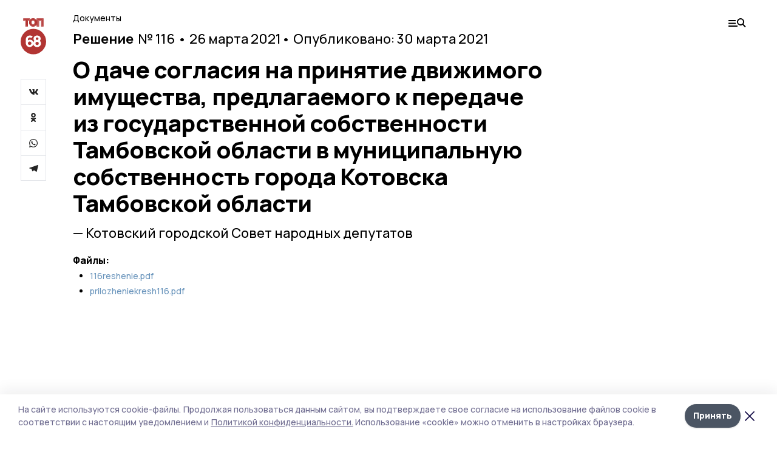

--- FILE ---
content_type: text/html; charset=utf-8
request_url: https://top68.ru/npa/175599
body_size: 26141
content:
<!doctype html>
<html data-n-head-ssr lang="ru" data-n-head="%7B%22lang%22:%7B%22ssr%22:%22ru%22%7D%7D">
  <head >
    <title>О даче согласия на принятие движимого имущества, предлагаемого к передаче из государственной собственности Тамбовской области в муниципальную собственность города Котовска Тамбовской области | ТОП68</title><meta data-n-head="ssr" charset="utf-8"><meta data-n-head="ssr" data-hid="og:url" property="og:url" content="https://top68.ru/npa/175599"><meta data-n-head="ssr" data-hid="og:type" property="og:type" content="article"><meta data-n-head="ssr" name="viewport" content="width=1300"><meta data-n-head="ssr" name="yandex-verification" content="433179aaec5d874d"><meta data-n-head="ssr" name="zen-verification" content="6HcbE5hVpiq19dnbuvk9zm26TpFh4oMj89qwwpiXQALfG9ANmKDPsPWjgTklyO3T"><meta data-n-head="ssr" name="google-site-verification" content="8pdyt2MELuhmdvSFi29I0lMPknD-_ek4wyH1EepaaGo"><meta data-n-head="ssr" data-hid="og:title" property="og:title" content="О даче согласия на принятие движимого имущества, предлагаемого к передаче из государственной собственности Тамбовской области в муниципальную собственность города Котовска Тамбовской области | ТОП68"><meta data-n-head="ssr" data-hid="og:description" property="og:description" content="О даче согласия на принятие движимого имущества, предлагаемого к передаче из государственной собственности Тамбовской области в муниципальную собственность города Котовска Тамбовской области Решение 116 Котовский городской Совет народных депутатов | ТОП68"><meta data-n-head="ssr" data-hid="description" name="description" content="О даче согласия на принятие движимого имущества, предлагаемого к передаче из государственной собственности Тамбовской области в муниципальную собственность города Котовска Тамбовской области Решение 116 Котовский городской Совет народных депутатов | ТОП68"><meta data-n-head="ssr" data-hid="keywords" name="keywords" content="нпа"><link data-n-head="ssr" rel="preconnect" href="https://fonts.gstatic.com"><link data-n-head="ssr" rel="stylesheet" href="https://fonts.googleapis.com/css2?family=Arimo:wght@400;700&amp;family=Inter:wght@400;700&amp;family=Manrope:wght@400;500;600;700;800&amp;family=Montserrat:wght@400;700&amp;display=swap"><link data-n-head="ssr" rel="icon" href="https://api.top68.ru/attachments/2b64d9007a691691324f8e811245a226e11a24b0/store/0e459dedef152001d336c352fd62464ceace04e887ef884b91ae9b90157f/favicon+%282%29.ico"><link data-n-head="ssr" rel="stylesheet" href="https://fonts.googleapis.com/css2?family=Fira+Sans+Extra+Condensed:wght@800&amp;display=swap"><script data-n-head="ssr" src="https://yastatic.net/pcode/adfox/loader.js" crossorigin="anonymous"></script><script data-n-head="ssr" type="application/ld+json">{
              "@context": "https://schema.org",
              "@type": "Organization",
              "name": "ТОП68",
              "url": "https://top68.ru",
              "logo": {
                "@type": "ImageObject",
                "url": "https://api.top68.ru/attachments/b3c720d3c062de824a8c0e65c06c46f79c959e9f/store/933acc668aa1518e773e00c9d8ec9756117c22da5d2f82e639ffba13c4d2/top68.svg"
              }
          }</script><script data-n-head="ssr" type="text/javascript" src="https://vk.com/js/api/openapi.js?168"></script><link rel="preload" href="/_nuxt/2eeaf0c.js" as="script"><link rel="preload" href="/_nuxt/b02d1a6.js" as="script"><link rel="preload" href="/_nuxt/c25e4f1.js" as="script"><link rel="preload" href="/_nuxt/c16a920.js" as="script"><link rel="preload" href="/_nuxt/01b1d30.js" as="script"><style data-vue-ssr-id="54b08540:0 37e98faf:0 53f61d5f:0 5d3964c8:0 527dd3f5:0 164f9dfa:0 0bc78b3e:0 48139846:0 70058342:0 da892aca:0 4b1bea51:0">/*! tailwindcss v2.1.2 | MIT License | https://tailwindcss.com*//*! modern-normalize v1.1.0 | MIT License | https://github.com/sindresorhus/modern-normalize */

/*
Document
========
*/

/**
Use a better box model (opinionated).
*/

*,
::before,
::after {
	box-sizing: border-box;
}

/**
Use a more readable tab size (opinionated).
*/

html {
	-moz-tab-size: 4;
	-o-tab-size: 4;
	   tab-size: 4;
}

/**
1. Correct the line height in all browsers.
2. Prevent adjustments of font size after orientation changes in iOS.
*/

html {
	line-height: 1.15; /* 1 */
	-webkit-text-size-adjust: 100%; /* 2 */
}

/*
Sections
========
*/

/**
Remove the margin in all browsers.
*/

body {
	margin: 0;
}

/**
Improve consistency of default fonts in all browsers. (https://github.com/sindresorhus/modern-normalize/issues/3)
*/

body {
	font-family:
		system-ui,
		-apple-system, /* Firefox supports this but not yet `system-ui` */
		'Segoe UI',
		Roboto,
		Helvetica,
		Arial,
		sans-serif,
		'Apple Color Emoji',
		'Segoe UI Emoji';
}

/*
Grouping content
================
*/

/**
1. Add the correct height in Firefox.
2. Correct the inheritance of border color in Firefox. (https://bugzilla.mozilla.org/show_bug.cgi?id=190655)
*/

hr {
	height: 0; /* 1 */
	color: inherit; /* 2 */
}

/*
Text-level semantics
====================
*/

/**
Add the correct text decoration in Chrome, Edge, and Safari.
*/

abbr[title] {
	-webkit-text-decoration: underline dotted;
	        text-decoration: underline dotted;
}

/**
Add the correct font weight in Edge and Safari.
*/

b,
strong {
	font-weight: bolder;
}

/**
1. Improve consistency of default fonts in all browsers. (https://github.com/sindresorhus/modern-normalize/issues/3)
2. Correct the odd 'em' font sizing in all browsers.
*/

code,
kbd,
samp,
pre {
	font-family:
		ui-monospace,
		SFMono-Regular,
		Consolas,
		'Liberation Mono',
		Menlo,
		monospace; /* 1 */
	font-size: 1em; /* 2 */
}

/**
Add the correct font size in all browsers.
*/

small {
	font-size: 80%;
}

/**
Prevent 'sub' and 'sup' elements from affecting the line height in all browsers.
*/

sub,
sup {
	font-size: 75%;
	line-height: 0;
	position: relative;
	vertical-align: baseline;
}

sub {
	bottom: -0.25em;
}

sup {
	top: -0.5em;
}

/*
Tabular data
============
*/

/**
1. Remove text indentation from table contents in Chrome and Safari. (https://bugs.chromium.org/p/chromium/issues/detail?id=999088, https://bugs.webkit.org/show_bug.cgi?id=201297)
2. Correct table border color inheritance in all Chrome and Safari. (https://bugs.chromium.org/p/chromium/issues/detail?id=935729, https://bugs.webkit.org/show_bug.cgi?id=195016)
*/

table {
	text-indent: 0; /* 1 */
	border-color: inherit; /* 2 */
}

/*
Forms
=====
*/

/**
1. Change the font styles in all browsers.
2. Remove the margin in Firefox and Safari.
*/

button,
input,
optgroup,
select,
textarea {
	font-family: inherit; /* 1 */
	font-size: 100%; /* 1 */
	line-height: 1.15; /* 1 */
	margin: 0; /* 2 */
}

/**
Remove the inheritance of text transform in Edge and Firefox.
1. Remove the inheritance of text transform in Firefox.
*/

button,
select { /* 1 */
	text-transform: none;
}

/**
Correct the inability to style clickable types in iOS and Safari.
*/

button,
[type='button'],
[type='reset'],
[type='submit'] {
	-webkit-appearance: button;
}

/**
Remove the inner border and padding in Firefox.
*/

::-moz-focus-inner {
	border-style: none;
	padding: 0;
}

/**
Restore the focus styles unset by the previous rule.
*/

:-moz-focusring {
	outline: 1px dotted ButtonText;
}

/**
Remove the additional ':invalid' styles in Firefox.
See: https://github.com/mozilla/gecko-dev/blob/2f9eacd9d3d995c937b4251a5557d95d494c9be1/layout/style/res/forms.css#L728-L737
*/

:-moz-ui-invalid {
	box-shadow: none;
}

/**
Remove the padding so developers are not caught out when they zero out 'fieldset' elements in all browsers.
*/

legend {
	padding: 0;
}

/**
Add the correct vertical alignment in Chrome and Firefox.
*/

progress {
	vertical-align: baseline;
}

/**
Correct the cursor style of increment and decrement buttons in Safari.
*/

::-webkit-inner-spin-button,
::-webkit-outer-spin-button {
	height: auto;
}

/**
1. Correct the odd appearance in Chrome and Safari.
2. Correct the outline style in Safari.
*/

[type='search'] {
	-webkit-appearance: textfield; /* 1 */
	outline-offset: -2px; /* 2 */
}

/**
Remove the inner padding in Chrome and Safari on macOS.
*/

::-webkit-search-decoration {
	-webkit-appearance: none;
}

/**
1. Correct the inability to style clickable types in iOS and Safari.
2. Change font properties to 'inherit' in Safari.
*/

::-webkit-file-upload-button {
	-webkit-appearance: button; /* 1 */
	font: inherit; /* 2 */
}

/*
Interactive
===========
*/

/*
Add the correct display in Chrome and Safari.
*/

summary {
	display: list-item;
}/**
 * Manually forked from SUIT CSS Base: https://github.com/suitcss/base
 * A thin layer on top of normalize.css that provides a starting point more
 * suitable for web applications.
 */

/**
 * Removes the default spacing and border for appropriate elements.
 */

blockquote,
dl,
dd,
h1,
h2,
h3,
h4,
h5,
h6,
hr,
figure,
p,
pre {
  margin: 0;
}

button {
  background-color: transparent;
  background-image: none;
}

/**
 * Work around a Firefox/IE bug where the transparent `button` background
 * results in a loss of the default `button` focus styles.
 */

button:focus {
  outline: 1px dotted;
  outline: 5px auto -webkit-focus-ring-color;
}

fieldset {
  margin: 0;
  padding: 0;
}

ol,
ul {
  list-style: none;
  margin: 0;
  padding: 0;
}

/**
 * Tailwind custom reset styles
 */

/**
 * 1. Use the user's configured `sans` font-family (with Tailwind's default
 *    sans-serif font stack as a fallback) as a sane default.
 * 2. Use Tailwind's default "normal" line-height so the user isn't forced
 *    to override it to ensure consistency even when using the default theme.
 */

html {
  font-family: Manrope, sans-serif; /* 1 */
  line-height: 1.5; /* 2 */
}


/**
 * Inherit font-family and line-height from `html` so users can set them as
 * a class directly on the `html` element.
 */

body {
  font-family: inherit;
  line-height: inherit;
}

/**
 * 1. Prevent padding and border from affecting element width.
 *
 *    We used to set this in the html element and inherit from
 *    the parent element for everything else. This caused issues
 *    in shadow-dom-enhanced elements like <details> where the content
 *    is wrapped by a div with box-sizing set to `content-box`.
 *
 *    https://github.com/mozdevs/cssremedy/issues/4
 *
 *
 * 2. Allow adding a border to an element by just adding a border-width.
 *
 *    By default, the way the browser specifies that an element should have no
 *    border is by setting it's border-style to `none` in the user-agent
 *    stylesheet.
 *
 *    In order to easily add borders to elements by just setting the `border-width`
 *    property, we change the default border-style for all elements to `solid`, and
 *    use border-width to hide them instead. This way our `border` utilities only
 *    need to set the `border-width` property instead of the entire `border`
 *    shorthand, making our border utilities much more straightforward to compose.
 *
 *    https://github.com/tailwindcss/tailwindcss/pull/116
 */

*,
::before,
::after {
  box-sizing: border-box; /* 1 */
  border-width: 0; /* 2 */
  border-style: solid; /* 2 */
  border-color: #e5e7eb; /* 2 */
}

/*
 * Ensure horizontal rules are visible by default
 */

hr {
  border-top-width: 1px;
}

/**
 * Undo the `border-style: none` reset that Normalize applies to images so that
 * our `border-{width}` utilities have the expected effect.
 *
 * The Normalize reset is unnecessary for us since we default the border-width
 * to 0 on all elements.
 *
 * https://github.com/tailwindcss/tailwindcss/issues/362
 */

img {
  border-style: solid;
}

textarea {
  resize: vertical;
}

input::-moz-placeholder, textarea::-moz-placeholder {
  opacity: 1;
  color: #9ca3af;
}

input:-ms-input-placeholder, textarea:-ms-input-placeholder {
  opacity: 1;
  color: #9ca3af;
}

input::placeholder,
textarea::placeholder {
  opacity: 1;
  color: #9ca3af;
}

button,
[role="button"] {
  cursor: pointer;
}

table {
  border-collapse: collapse;
}

h1,
h2,
h3,
h4,
h5,
h6 {
  font-size: inherit;
  font-weight: inherit;
}

/**
 * Reset links to optimize for opt-in styling instead of
 * opt-out.
 */

a {
  color: inherit;
  text-decoration: inherit;
}

/**
 * Reset form element properties that are easy to forget to
 * style explicitly so you don't inadvertently introduce
 * styles that deviate from your design system. These styles
 * supplement a partial reset that is already applied by
 * normalize.css.
 */

button,
input,
optgroup,
select,
textarea {
  padding: 0;
  line-height: inherit;
  color: inherit;
}

/**
 * Use the configured 'mono' font family for elements that
 * are expected to be rendered with a monospace font, falling
 * back to the system monospace stack if there is no configured
 * 'mono' font family.
 */

pre,
code,
kbd,
samp {
  font-family: ui-monospace, SFMono-Regular, Menlo, Monaco, Consolas, "Liberation Mono", "Courier New", monospace;
}

/**
 * Make replaced elements `display: block` by default as that's
 * the behavior you want almost all of the time. Inspired by
 * CSS Remedy, with `svg` added as well.
 *
 * https://github.com/mozdevs/cssremedy/issues/14
 */

img,
svg,
video,
canvas,
audio,
iframe,
embed,
object {
  display: block;
  vertical-align: middle;
}

/**
 * Constrain images and videos to the parent width and preserve
 * their intrinsic aspect ratio.
 *
 * https://github.com/mozdevs/cssremedy/issues/14
 */

img,
video {
  max-width: 100%;
  height: auto;
}*{--tw-shadow:0 0 #0000;--tw-ring-inset:var(--tw-empty,/*!*/ /*!*/);--tw-ring-offset-width:0px;--tw-ring-offset-color:#fff;--tw-ring-color:rgba(59, 130, 246, 0.5);--tw-ring-offset-shadow:0 0 #0000;--tw-ring-shadow:0 0 #0000;}.pointer-events-none{pointer-events:none;}.relative{position:relative;}.absolute{position:absolute;}.sticky{position:sticky;}.static{position:static;}.fixed{position:fixed;}.left-0{left:0px;}.top-0{top:0px;}.top-4{top:1rem;}.right-2{right:0.5rem;}.right-4{right:1rem;}.bottom-0{bottom:0px;}.right-8{right:2rem;}.left-auto{left:auto;}.right-0{right:0px;}.left-6{left:1.5rem;}.bottom-6{bottom:1.5rem;}.-right-10{right:-2.5rem;}.-left-10{left:-2.5rem;}.top-14{top:3.5rem;}.top-2{top:0.5rem;}.right-5{right:1.25rem;}.bottom-5{bottom:1.25rem;}.left-2{left:0.5rem;}.bottom-2{bottom:0.5rem;}.-right-6{right:-1.5rem;}.-left-6{left:-1.5rem;}.left-4{left:1rem;}.bottom-4{bottom:1rem;}.right-6{right:1.5rem;}.bottom-8{bottom:2rem;}.top-6{top:1.5rem;}.top-3{top:0.75rem;}.z-50{z-index:50;}.z-10{z-index:10;}.m-4{margin:1rem;}.m-5{margin:1.25rem;}.m-0{margin:0px;}.m-6{margin:1.5rem;}.m-10{margin:2.5rem;}.my-6{margin-top:1.5rem;margin-bottom:1.5rem;}.mx-auto{margin-left:auto;margin-right:auto;}.mx-9{margin-left:2.25rem;margin-right:2.25rem;}.-mx-4{margin-left:-1rem;margin-right:-1rem;}.my-4{margin-top:1rem;margin-bottom:1rem;}.my-2{margin-top:0.5rem;margin-bottom:0.5rem;}.my-0{margin-top:0px;margin-bottom:0px;}.my-8{margin-top:2rem;margin-bottom:2rem;}.mx-5{margin-left:1.25rem;margin-right:1.25rem;}.-mx-8{margin-left:-2rem;margin-right:-2rem;}.mx-4{margin-left:1rem;margin-right:1rem;}.mx-0{margin-left:0px;margin-right:0px;}.mx-3{margin-left:0.75rem;margin-right:0.75rem;}.my-5{margin-top:1.25rem;margin-bottom:1.25rem;}.my-12{margin-top:3rem;margin-bottom:3rem;}.mx-14{margin-left:3.5rem;margin-right:3.5rem;}.-mx-6{margin-left:-1.5rem;margin-right:-1.5rem;}.-mx-11{margin-left:-2.75rem;margin-right:-2.75rem;}.mr-2{margin-right:0.5rem;}.mb-3{margin-bottom:0.75rem;}.mb-2{margin-bottom:0.5rem;}.mt-2{margin-top:0.5rem;}.mb-6{margin-bottom:1.5rem;}.mt-20{margin-top:5rem;}.mb-5{margin-bottom:1.25rem;}.mb-0{margin-bottom:0px;}.mr-4{margin-right:1rem;}.mb-1{margin-bottom:0.25rem;}.mb-10{margin-bottom:2.5rem;}.mb-12{margin-bottom:3rem;}.mr-3{margin-right:0.75rem;}.ml-auto{margin-left:auto;}.-mt-1{margin-top:-0.25rem;}.mr-10{margin-right:2.5rem;}.mb-4{margin-bottom:1rem;}.mb-8{margin-bottom:2rem;}.mt-1{margin-top:0.25rem;}.mt-4{margin-top:1rem;}.mt-6{margin-top:1.5rem;}.mr-5{margin-right:1.25rem;}.mt-8{margin-top:2rem;}.-mr-4{margin-right:-1rem;}.mr-0{margin-right:0px;}.mr-9{margin-right:2.25rem;}.mr-16{margin-right:4rem;}.mt-10{margin-top:2.5rem;}.mr-1{margin-right:0.25rem;}.mr-6{margin-right:1.5rem;}.mt-5{margin-top:1.25rem;}.mt-3{margin-top:0.75rem;}.-mt-6{margin-top:-1.5rem;}.mr-8{margin-right:2rem;}.mb-7{margin-bottom:1.75rem;}.mt-0{margin-top:0px;}.ml-4{margin-left:1rem;}.mb-9{margin-bottom:2.25rem;}.ml-5{margin-left:1.25rem;}.mr-12{margin-right:3rem;}.mr-14{margin-right:3.5rem;}.ml-0{margin-left:0px;}.mt-16{margin-top:4rem;}.ml-10{margin-left:2.5rem;}.ml-12{margin-left:3rem;}.-ml-4{margin-left:-1rem;}.block{display:block;}.inline-block{display:inline-block;}.flex{display:flex;}.table{display:table;}.\!table{display:table !important;}.grid{display:grid;}.hidden{display:none;}.h-0{height:0px;}.h-full{height:100%;}.h-auto{height:auto;}.h-12{height:3rem;}.h-screen{height:100vh;}.w-full{width:100%;}.w-auto{width:auto;}.w-16{width:4rem;}.w-1\/4{width:25%;}.w-3\/4{width:75%;}.w-1\/2{width:50%;}.min-w-full{min-width:100%;}.max-w-full{max-width:100%;}.flex-shrink-0{flex-shrink:0;}.flex-grow-0{flex-grow:0;}.border-collapse{border-collapse:collapse;}.transform{--tw-translate-x:0;--tw-translate-y:0;--tw-rotate:0;--tw-skew-x:0;--tw-skew-y:0;--tw-scale-x:1;--tw-scale-y:1;transform:translateX(var(--tw-translate-x)) translateY(var(--tw-translate-y)) rotate(var(--tw-rotate)) skewX(var(--tw-skew-x)) skewY(var(--tw-skew-y)) scaleX(var(--tw-scale-x)) scaleY(var(--tw-scale-y));}.cursor-pointer{cursor:pointer;}.appearance-none{-webkit-appearance:none;-moz-appearance:none;appearance:none;}.grid-cols-3{grid-template-columns:repeat(3, minmax(0, 1fr));}.grid-cols-1{grid-template-columns:repeat(1, minmax(0, 1fr));}.grid-cols-2{grid-template-columns:repeat(2, minmax(0, 1fr));}.grid-cols-4{grid-template-columns:repeat(4, minmax(0, 1fr));}.flex-col{flex-direction:column;}.flex-wrap{flex-wrap:wrap;}.flex-nowrap{flex-wrap:nowrap;}.items-center{align-items:center;}.items-end{align-items:flex-end;}.justify-between{justify-content:space-between;}.justify-center{justify-content:center;}.justify-end{justify-content:flex-end;}.gap-3{gap:0.75rem;}.gap-10{gap:2.5rem;}.gap-5{gap:1.25rem;}.gap-6{gap:1.5rem;}.gap-14{gap:3.5rem;}.gap-4{gap:1rem;}.gap-2{gap:0.5rem;}.gap-16{gap:4rem;}.gap-9{gap:2.25rem;}.gap-8{gap:2rem;}.gap-12{gap:3rem;}.gap-1{gap:0.25rem;}.gap-7{gap:1.75rem;}.overflow-hidden{overflow:hidden;}.overflow-auto{overflow:auto;}.overflow-visible{overflow:visible;}.whitespace-nowrap{white-space:nowrap;}.break-all{word-break:break-all;}.rounded-none{border-radius:0px;}.rounded-full{border-radius:9999px;}.rounded{border-radius:0.25rem;}.rounded-lg{border-radius:0.5rem;}.rounded-2xl{border-radius:1rem;}.rounded-3xl{border-radius:1.5rem;}.border{border-width:1px;}.border-4{border-width:4px;}.border-b{border-bottom-width:1px;}.border-t{border-top-width:1px;}.border-none{border-style:none;}.border-dashed{border-style:dashed;}.border-black{--tw-border-opacity:1;border-color:rgba(0, 0, 0, var(--tw-border-opacity));}.border-blue-500{--tw-border-opacity:1;border-color:rgba(59, 130, 246, var(--tw-border-opacity));}.bg-gray-200{--tw-bg-opacity:1;background-color:rgba(229, 231, 235, var(--tw-bg-opacity));}.bg-white{--tw-bg-opacity:1;background-color:rgba(255, 255, 255, var(--tw-bg-opacity));}.bg-gray-100{--tw-bg-opacity:1;background-color:rgba(243, 244, 246, var(--tw-bg-opacity));}.bg-black{--tw-bg-opacity:1;background-color:rgba(0, 0, 0, var(--tw-bg-opacity));}.bg-gray-600{--tw-bg-opacity:1;background-color:rgba(75, 85, 99, var(--tw-bg-opacity));}.bg-gray-50{--tw-bg-opacity:1;background-color:rgba(249, 250, 251, var(--tw-bg-opacity));}.bg-transparent{background-color:transparent;}.bg-cover{background-size:cover;}.bg-center{background-position:center;}.bg-top{background-position:top;}.bg-no-repeat{background-repeat:no-repeat;}.object-contain{-o-object-fit:contain;object-fit:contain;}.object-cover{-o-object-fit:cover;object-fit:cover;}.object-center{-o-object-position:center;object-position:center;}.p-6{padding:1.5rem;}.p-4{padding:1rem;}.p-2{padding:0.5rem;}.p-3{padding:0.75rem;}.p-8{padding:2rem;}.p-0{padding:0px;}.p-5{padding:1.25rem;}.p-11{padding:2.75rem;}.py-5{padding-top:1.25rem;padding-bottom:1.25rem;}.px-0{padding-left:0px;padding-right:0px;}.px-4{padding-left:1rem;padding-right:1rem;}.py-1{padding-top:0.25rem;padding-bottom:0.25rem;}.px-20{padding-left:5rem;padding-right:5rem;}.px-5{padding-left:1.25rem;padding-right:1.25rem;}.py-4{padding-top:1rem;padding-bottom:1rem;}.px-6{padding-left:1.5rem;padding-right:1.5rem;}.py-3{padding-top:0.75rem;padding-bottom:0.75rem;}.py-6{padding-top:1.5rem;padding-bottom:1.5rem;}.px-2{padding-left:0.5rem;padding-right:0.5rem;}.py-2{padding-top:0.5rem;padding-bottom:0.5rem;}.px-3{padding-left:0.75rem;padding-right:0.75rem;}.px-8{padding-left:2rem;padding-right:2rem;}.px-7{padding-left:1.75rem;padding-right:1.75rem;}.px-12{padding-left:3rem;padding-right:3rem;}.pt-2{padding-top:0.5rem;}.pb-3{padding-bottom:0.75rem;}.pt-3{padding-top:0.75rem;}.pb-5{padding-bottom:1.25rem;}.pb-6{padding-bottom:1.5rem;}.pt-4{padding-top:1rem;}.pb-2{padding-bottom:0.5rem;}.pt-6{padding-top:1.5rem;}.pl-4{padding-left:1rem;}.pb-12{padding-bottom:3rem;}.pl-12{padding-left:3rem;}.pr-4{padding-right:1rem;}.pb-1{padding-bottom:0.25rem;}.pb-0{padding-bottom:0px;}.pb-7{padding-bottom:1.75rem;}.pb-4{padding-bottom:1rem;}.pr-6{padding-right:1.5rem;}.pb-8{padding-bottom:2rem;}.pt-5{padding-top:1.25rem;}.pt-0{padding-top:0px;}.pb-10{padding-bottom:2.5rem;}.pt-8{padding-top:2rem;}.pl-8{padding-left:2rem;}.pt-1{padding-top:0.25rem;}.pl-3{padding-left:0.75rem;}.pl-6{padding-left:1.5rem;}.text-center{text-align:center;}.text-left{text-align:left;}.font-sans{font-family:Manrope, sans-serif;}.font-serif{font-family:ui-serif, Georgia, Cambria, "Times New Roman", Times, serif;}.text-xs{font-size:11px;}.text-base{font-size:14px;}.text-2xl{font-size:22px;}.text-lg{font-size:16px;}.text-3xl{font-size:28px;}.text-xl{font-size:18px;}.text-sm{font-size:12px;}.text-4xl{font-size:38px;}.font-bold{font-weight:800;}.font-semibold{font-weight:600;}.font-medium{font-weight:500;}.font-normal{font-weight:500;}.leading-tight{line-height:1.16;}.leading-none{line-height:1;}.leading-relaxed{line-height:1.55;}.leading-6{line-height:1.5rem;}.leading-normal{line-height:1.29;}.tracking-tight{letter-spacing:-0.025em;}.text-black{--tw-text-opacity:1;color:rgba(0, 0, 0, var(--tw-text-opacity));}.text-white{--tw-text-opacity:1;color:rgba(255, 255, 255, var(--tw-text-opacity));}.text-blue-500{--tw-text-opacity:1;color:rgba(59, 130, 246, var(--tw-text-opacity));}.text-gray-600{--tw-text-opacity:1;color:rgba(75, 85, 99, var(--tw-text-opacity));}.underline{text-decoration:underline;}.placeholder-black::-moz-placeholder{--tw-placeholder-opacity:1;color:rgba(0, 0, 0, var(--tw-placeholder-opacity));}.placeholder-black:-ms-input-placeholder{--tw-placeholder-opacity:1;color:rgba(0, 0, 0, var(--tw-placeholder-opacity));}.placeholder-black::placeholder{--tw-placeholder-opacity:1;color:rgba(0, 0, 0, var(--tw-placeholder-opacity));}.opacity-40{opacity:0.4;}.opacity-25{opacity:0.25;}.opacity-100{opacity:1;}.opacity-50{opacity:0.5;}.opacity-0{opacity:0;}.opacity-60{opacity:0.6;}.opacity-90{opacity:0.9;}.opacity-70{opacity:0.7;}.opacity-30{opacity:0.3;}.shadow-none{--tw-shadow:0 0 #0000;box-shadow:var(--tw-ring-offset-shadow, 0 0 #0000), var(--tw-ring-shadow, 0 0 #0000), var(--tw-shadow);}.shadow{--tw-shadow:0 1px 3px 0 rgba(0, 0, 0, 0.1), 0 1px 2px 0 rgba(0, 0, 0, 0.06);box-shadow:var(--tw-ring-offset-shadow, 0 0 #0000), var(--tw-ring-shadow, 0 0 #0000), var(--tw-shadow);}.shadow-xl{--tw-shadow:0 20px 25px -5px rgba(0, 0, 0, 0.1), 0 10px 10px -5px rgba(0, 0, 0, 0.04);box-shadow:var(--tw-ring-offset-shadow, 0 0 #0000), var(--tw-ring-shadow, 0 0 #0000), var(--tw-shadow);}.shadow-2xl{--tw-shadow:0 25px 50px -12px rgba(0, 0, 0, 0.25);box-shadow:var(--tw-ring-offset-shadow, 0 0 #0000), var(--tw-ring-shadow, 0 0 #0000), var(--tw-shadow);}.outline-none{outline:2px solid transparent;outline-offset:2px;}.filter{--tw-blur:var(--tw-empty,/*!*/ /*!*/);--tw-brightness:var(--tw-empty,/*!*/ /*!*/);--tw-contrast:var(--tw-empty,/*!*/ /*!*/);--tw-grayscale:var(--tw-empty,/*!*/ /*!*/);--tw-hue-rotate:var(--tw-empty,/*!*/ /*!*/);--tw-invert:var(--tw-empty,/*!*/ /*!*/);--tw-saturate:var(--tw-empty,/*!*/ /*!*/);--tw-sepia:var(--tw-empty,/*!*/ /*!*/);--tw-drop-shadow:var(--tw-empty,/*!*/ /*!*/);filter:var(--tw-blur) var(--tw-brightness) var(--tw-contrast) var(--tw-grayscale) var(--tw-hue-rotate) var(--tw-invert) var(--tw-saturate) var(--tw-sepia) var(--tw-drop-shadow);}.blur{--tw-blur:blur(8px);}.transition{transition-property:background-color, border-color, color, fill, stroke, opacity, box-shadow, transform, filter, -webkit-backdrop-filter;transition-property:background-color, border-color, color, fill, stroke, opacity, box-shadow, transform, filter, backdrop-filter;transition-property:background-color, border-color, color, fill, stroke, opacity, box-shadow, transform, filter, backdrop-filter, -webkit-backdrop-filter;transition-timing-function:cubic-bezier(0.4, 0, 0.2, 1);transition-duration:150ms;}.transition-opacity{transition-property:opacity;transition-timing-function:cubic-bezier(0.4, 0, 0.2, 1);transition-duration:150ms;}.duration-300{transition-duration:300ms;}.duration-200{transition-duration:200ms;}.hover\:bg-gray-50:hover{--tw-bg-opacity:1;background-color:rgba(249, 250, 251, var(--tw-bg-opacity));}.hover\:bg-white:hover{--tw-bg-opacity:1;background-color:rgba(255, 255, 255, var(--tw-bg-opacity));}.hover\:underline:hover{text-decoration:underline;}.hover\:opacity-80:hover{opacity:0.8;}.hover\:opacity-100:hover{opacity:1;}
.bg-img{position:relative;height:0px;--tw-bg-opacity:1;background-color:rgba(229, 231, 235, var(--tw-bg-opacity));background-size:cover;padding-bottom:67%}.bg-img img{position:absolute;height:100%;width:100%;-o-object-fit:cover;object-fit:cover}.cm-button{cursor:pointer;padding:0.75rem;font-weight:800;--tw-text-opacity:1;color:rgba(255, 255, 255, var(--tw-text-opacity));background:#6a95bc}.cm-button.__lg{padding-left:1.5rem;font-size:20px}.cm-title{margin-bottom:0.5rem;font-weight:800;letter-spacing:-0.025em;font-size:20px}.cm-subtitle{margin-bottom:0.75rem;font-weight:800;letter-spacing:-0.025em;font-size:20px}.cm-lead{margin-bottom:1rem;font-size:16px;letter-spacing:-0.025em}.cm-meta{margin-bottom:1rem}.cm-meta a, .cm-meta span{margin-right:0.75rem}.cm-meta a:last-child, .cm-meta span:last-child{opacity:0.5}body:not(.desktop) .mobile-cols{display:grid;gap:0.5rem;grid-template-columns:28px 1fr}body.desktop .cm-title{margin-bottom:1.25rem;font-size:38px;line-height:1.16}body.desktop .cm-subtitle{font-size:28px}body.desktop .cm-lead{margin-bottom:2rem;font-size:22px}body.desktop .cm-button.__lg{padding-left:1.75rem;font-size:28px}body.desktop div.cols.section{display:grid;grid-template-columns:775px 240px;gap:25px}body.desktop div.cols.section.mb-0{margin-bottom:0px}body.desktop section.cols{display:grid;grid-template-columns:775px 240px;gap:25px}body.desktop section.cols.mb-0{margin-bottom:0px}.f-label{margin-bottom:1.5rem;display:block}.f-title{margin-bottom:0.5rem;font-size:16px;font-weight:400}.f-input{display:block;width:100%;-webkit-appearance:none;-moz-appearance:none;appearance:none;border-radius:0px;padding-left:1.25rem;padding-right:1.25rem;padding-top:1rem;padding-bottom:1rem;font-size:16px;background:#eeeef1;font-weight:700}.f-input[type=email]{color:#5681a8}select.f-input{background:#eeeef1 calc(100% - 20px) 50% url([data-uri]) no-repeat}.f-checkbox, .f-radio{cursor:pointer;-webkit-appearance:none;-moz-appearance:none;appearance:none;border-radius:0px}.f-checkbox,.f-radio{width:20px;height:20px;flex:0 0 auto;background:url([data-uri])}.f-checkbox.__active,.f-checkbox:checked,.f-radio.__active,.f-radio:checked{background:url([data-uri])}.f-radio{background:url([data-uri])}.f-radio.__active,.f-radio:checked{background:url([data-uri])}.f-checkbox-label, .f-radio-label{margin-bottom:1.5rem;display:flex;align-items:center}.f-checkbox-title, .f-radio-title{margin-left:1rem;font-size:16px}body.desktop .f-title{margin-bottom:1rem;font-size:18px}body.desktop .f-checkbox-title, body.desktop .f-input, body.desktop .f-radio-title{font-size:18px}.fade-enter, .fade-leave-to{opacity:0}.fade-enter-active,.fade-leave-active{transition:opacity .2s ease}.fade-up-enter-active,.fade-up-leave-active{transition:all .35s}.fade-up-enter, .fade-up-leave-to{opacity:0}.fade-up-enter,.fade-up-leave-to{transform:translateY(-20px)}html{font-size:14px;font-weight:500;line-height:1.29;--block-width:700px;--active-color:#dce2ed}html.locked{overflow:hidden}ul{margin-left:2rem;list-style-type:disc}ol{margin-left:2rem;list-style-type:decimal}.container{padding-left:1rem;padding-right:1rem}iframe, img, video{max-width:100%}[lazy=error]{background-position:50%!important;background-size:60px!important;background-repeat:no-repeat!important}body.desktop .container{margin-left:auto;margin-right:auto;padding-left:0px;padding-right:0px;width:1220px}body.desktop [lazy=error]{background-size:80px!important}
.nuxt-progress{position:fixed;top:0;left:0;right:0;height:2px;width:0;opacity:1;transition:width .1s,opacity .4s;background-color:var(--active-color);z-index:999999}.nuxt-progress.nuxt-progress-notransition{transition:none}.nuxt-progress-failed{background-color:red}
.page[data-v-be8820c2]{min-height:100vh}.top-banner[data-v-be8820c2]{margin-left:auto;margin-right:auto;width:300px}body.desktop .top-banner[data-v-be8820c2]{width:1250px}body.desktop .page[data-v-be8820c2]{display:grid;grid-template-columns:50px 1040px 50px;gap:40px}body.desktop .page.__local[data-v-be8820c2]{grid-template-columns:100px 1040px 50px;width:1270px}body.desktop .page.__local .logo[data-v-be8820c2]{width:100%}body.desktop .logo-container[data-v-be8820c2], body.desktop .menu-trigger[data-v-be8820c2]{position:sticky}body.desktop .logo-container[data-v-be8820c2],body.desktop .menu-trigger[data-v-be8820c2]{top:30px;margin-top:30px}body.desktop .logo[data-v-be8820c2]{margin-left:auto;margin-right:auto;display:block;width:42px;margin-bottom:40px}
.bnr[data-v-79f9e22a]{margin-left:auto;margin-right:auto;width:300px}.bnr[data-v-79f9e22a]:not(:empty){margin-bottom:1rem}.bnr-container.mb-0 .bnr[data-v-79f9e22a]{margin-bottom:0}body.desktop .bnr[data-v-79f9e22a]{width:auto}
.lightning[data-v-92ba7552]{display:block;padding-top:0.5rem;padding-bottom:0.75rem;text-align:center;background:var(--active-color)}.rubric[data-v-92ba7552]{font-size:11px}.title[data-v-92ba7552]{margin-left:auto;margin-right:auto;font-weight:800;line-height:1.16;max-width:80%}body.desktop .lightning[data-v-92ba7552]{padding-top:0.75rem;padding-bottom:1.25rem}body.desktop .rubric[data-v-92ba7552]{font-size:14px}body.desktop .title[data-v-92ba7552]{font-size:22px;max-width:500px}
a[data-v-2a55e268]{display:inline-block}img[data-v-2a55e268]{width:28px}img.__local[data-v-2a55e268]{width:auto;max-height:50px}body.desktop img[data-v-2a55e268]{width:auto}body.desktop img.__local[data-v-2a55e268]{width:100%}
.share[data-v-4d069d78]{margin-left:auto;margin-right:auto;width:42px}a[data-v-4d069d78]{display:block;cursor:pointer;border-width:1px;background-position:center;background-repeat:no-repeat;border-bottom-width:0;height:42px}a[data-v-4d069d78]:last-child{border-bottom-width:1px}.vk[data-v-4d069d78]{background-image:url(/_nuxt/img/vk.a3fc87d.svg)}.fb[data-v-4d069d78]{background-image:url([data-uri])}.ok[data-v-4d069d78]{background-image:url(/_nuxt/img/ok.480e53f.svg)}.wa[data-v-4d069d78]{background-image:url(/_nuxt/img/wa.f2f254d.svg)}.tg[data-v-4d069d78]{background-image:url([data-uri])}.share.__dark a[data-v-4d069d78]{border-color:#828282}.share.__dark .vk[data-v-4d069d78]{background-image:url(/_nuxt/img/vk-white.dc41d20.svg)}.share.__dark .fb[data-v-4d069d78]{background-image:url([data-uri])}.share.__dark .ok[data-v-4d069d78]{background-image:url(/_nuxt/img/ok-white.c2036d3.svg)}.share.__dark .wa[data-v-4d069d78]{background-image:url(/_nuxt/img/wa-white.e567518.svg)}.share.__dark .tg[data-v-4d069d78]{background-image:url([data-uri])}.share.__top-matter-mobile[data-v-4d069d78]{width:32px}.share.__top-matter-mobile a[data-v-4d069d78]{height:36px}
.subtitle[data-v-32311f65]{margin-bottom:0.5rem;font-size:16px}.subtitle b[data-v-32311f65]{display:block}h1[data-v-32311f65]{margin-bottom:1rem;font-weight:800;line-height:1.16;letter-spacing:-0.025em;font-size:20px}.meta[data-v-32311f65]{margin-bottom:1.5rem;display:flex;justify-content:space-between;font-size:16px}.files-title[data-v-32311f65]{margin-bottom:0.5rem;font-size:16px;font-weight:800}.file[data-v-32311f65]{margin-bottom:0.5rem;display:inline-block;color:#6a95bc}body.desktop .subtitle[data-v-32311f65]{margin-bottom:1rem;font-size:22px}body.desktop .subtitle b[data-v-32311f65]{margin-right:0.5rem;display:inline-block}body.desktop h1[data-v-32311f65]{font-size:38px}body.desktop .meta[data-v-32311f65]{font-size:22px}
.menu-trigger[data-v-56fec8e9]{cursor:pointer;--tw-bg-opacity:1;background-color:rgba(0, 0, 0, var(--tw-bg-opacity));width:29px;height:15px;-webkit-mask:url(/_nuxt/img/menu-trigger.cfeb88d.svg);mask:url(/_nuxt/img/menu-trigger.cfeb88d.svg)}.menu-trigger.__dark[data-v-56fec8e9]{--tw-bg-opacity:1;background-color:rgba(255, 255, 255, var(--tw-bg-opacity))}
.title[data-v-7cb013cc]{margin-bottom:0.5rem;font-weight:800;font-size:20px}.footer[data-v-7cb013cc]{margin-top:1.5rem;font-size:12px;--tw-text-opacity:1;color:rgba(255, 255, 255, var(--tw-text-opacity));background:#242424;padding:35px 30px 50px 50px}.contacts[data-v-7cb013cc]{margin-bottom:1rem;display:flex;flex-wrap:wrap;justify-content:space-between;gap:1.5rem}.contacts-col[data-v-7cb013cc]{width:calc(50% - 1.5rem)}.contacts-col[data-v-7cb013cc] p{margin-bottom:1rem}.cols[data-v-7cb013cc]{display:grid;grid-template-columns:repeat(2, minmax(0, 1fr));gap:1.5rem}.text[data-v-7cb013cc]{margin-top:2.5rem;margin-bottom:1rem;opacity:0.5}body.desktop .footer[data-v-7cb013cc]{margin-top:2.5rem;font-size:14px;padding:40px 0 80px}body.desktop .content[data-v-7cb013cc]{margin-left:auto;margin-right:auto;display:grid;grid-template-columns:50px 1fr;gap:40px;width:1200px}body.desktop .leftcol[data-v-7cb013cc]{display:flex;flex-direction:column;justify-content:space-between}body.desktop .rightcol[data-v-7cb013cc]{display:grid;gap:1.5rem;grid-template-columns:510px 1fr}body.desktop .cols[data-v-7cb013cc]{grid-template-columns:repeat(3, minmax(0, 1fr))}body.desktop .cols.__1[data-v-7cb013cc], body.desktop .cols.__2[data-v-7cb013cc]{grid-template-columns:repeat(2, minmax(0, 1fr))}</style>
  </head>
  <body class="desktop" data-n-head="%7B%22class%22:%7B%22ssr%22:%22desktop%22%7D%7D">
    <div data-server-rendered="true" id="__nuxt"><!----><div id="__layout"><div data-v-be8820c2><div class="bnr-container top-banner mb-0" data-v-79f9e22a data-v-be8820c2><div title="1250_250_topline" class="adfox-bnr bnr" data-v-79f9e22a></div></div><!----><!----><!----><div class="page container" data-v-be8820c2><div data-v-be8820c2><div class="logo-container" data-v-be8820c2><a href="/" class="logo nuxt-link-active" data-v-2a55e268 data-v-be8820c2><img src="https://api.top68.ru/attachments/b3c720d3c062de824a8c0e65c06c46f79c959e9f/store/933acc668aa1518e773e00c9d8ec9756117c22da5d2f82e639ffba13c4d2/top68.svg" alt="РИА «ТОП68» - новости Тамбова и области" data-v-2a55e268></a><div class="share" data-v-4d069d78 data-v-be8820c2><a class="vk" data-v-4d069d78></a><a class="ok" data-v-4d069d78></a><a class="wa" data-v-4d069d78></a><a class="tg" data-v-4d069d78></a></div></div></div><div data-v-be8820c2><div class="mt-6" data-v-be8820c2><div class="mb-3"><a href="/npa" class="mr-3 nuxt-link-active">Документы</a></div><section class="cols"><div><div data-v-32311f65><div class="subtitle" data-v-32311f65><b data-v-32311f65>Решение</b><span data-v-32311f65>№ 116 • 26 марта 2021</span><span data-v-32311f65>• Опубликовано: 30 марта 2021</span></div><h1 data-v-32311f65>О даче согласия на принятие движимого имущества, предлагаемого к передаче из государственной собственности Тамбовской области в муниципальную собственность города Котовска Тамбовской области</h1><div class="meta" data-v-32311f65><span data-v-32311f65>— Котовский городской Совет народных депутатов</span><span data-v-32311f65></span></div><div class="files-title" data-v-32311f65>Файлы:</div><ul data-v-32311f65><li data-v-32311f65><a target="_blank" href="https://api.top68.ru/attachments/37c7073785d10a9f48b54fbac8b93ca7ef64a837/store/e8965812a859d22dc4cb977c2096e64c012d69af10230f7b56cf47eba532/116reshenie.pdf" class="file" data-v-32311f65>116reshenie.pdf</a></li><li data-v-32311f65><a target="_blank" href="https://api.top68.ru/attachments/03681a69bea2b4a50fc87e2f94f8a56c2173480f/store/5568643994811538424084c06f465437ac2bf4cd1ef4677da1b37b105f00/prilozheniekresh116.pdf" class="file" data-v-32311f65>prilozheniekresh116.pdf</a></li></ul></div></div><div><div class="bnr-container" data-v-79f9e22a><div title="240_400_all" class="adfox-bnr bnr" data-v-79f9e22a></div></div><!----><!----></div></section></div></div><div data-v-be8820c2><div class="menu-trigger menu-trigger" data-v-56fec8e9 data-v-be8820c2></div></div></div><div data-v-7cb013cc data-v-be8820c2><!----><div class="footer" data-v-7cb013cc><div class="content" data-v-7cb013cc><div class="leftcol" data-v-7cb013cc><img src="https://api.top68.ru/attachments/b3c720d3c062de824a8c0e65c06c46f79c959e9f/store/933acc668aa1518e773e00c9d8ec9756117c22da5d2f82e639ffba13c4d2/top68.svg" alt="logo" data-v-7cb013cc><img src="/_nuxt/img/18.e45026d.svg" alt="logo_svg" data-v-7cb013cc></div><div class="rightcol" data-v-7cb013cc><div data-v-7cb013cc><div class="contacts" data-v-7cb013cc><div class="contacts-col" data-v-7cb013cc><div class="title" data-v-7cb013cc>РИА «ТОП68» - новости Тамбова и области</div><div data-v-7cb013cc><p><strong>Учредитель и издатель </strong></p>
<p><a title="ООО &laquo;Издательский дом &laquo;Тамбов&raquo;" href="https://idtambov.ru" target="_blank" rel="noopener">ООО &laquo;Издательский дом &laquo;Тамбов&raquo;</a></p>
<p><strong>Главный редактор<br /></strong></p>
<p>Федорова Т.В.</p>
<p><strong>Адрес редакции</strong></p>
<p>392000, Тамбовская обл., г.Тамбов, ш. Моршанское, д. 14а</p>
<p><strong>Номер телефона редакции<br /></strong></p>
<p>8 (4752) 45-05-76</p>
<p><strong>Эл. почта редакции </strong></p>
<p><a href="mailto:info-top68.ru@mail.ru">info-top68.ru@mail.ru</a></p>
<p><strong>Рекламный отдел</strong></p>
<p><a href="mailto:reklama_idm@mail.ru">reklama_idm@mail.ru</a></p></div></div><div class="contacts-col" data-v-7cb013cc><p><a title="Политика конфиденциальности. Информация о сборе и обработке персональных данных пользователя " href="https://top68.ru/pages/privacy_policy" target="_blank" rel="noopener">Политика конфиденциальности</a></p>
<p>На сайте используются cookie-файлы. Продолжая пользоваться данным сайтом, вы подтверждаете свое согласие на использование файлов cookie в соответствии с настоящим уведомлением и <a href="https://top68.ru/pages/privacy_policy" target="_blank" rel="noopener">Политикой конфиденциальности</a>.&nbsp; Использование &laquo;cookie&raquo; можно отменить в настройках браузера.</p>
<p>&nbsp;</p></div></div><div class="text" data-v-7cb013cc><p style="text-align: justify;">Сетевое издание &laquo;РИА &laquo;ТОП68&raquo; зарегистрировано Роскомнадзором. Запись в реестре зарегистрированных СМИ ЭЛ № ФС 77-74008 от 29 октября 2018 года. Знак информационной продукции 18+.</p>
<p style="text-align: justify;">&nbsp;</p>
<p style="text-align: justify;">Все материалы сайта защищены законом об авторских правах. При полном или частичном цитировании материалов наличие активной гиперссылки на источник https://top68.ru и указание автора обязательно.</p>
<p style="text-align: justify;">&nbsp;</p>
<p style="text-align: justify;">Редакция не несет ответственности за достоверность информации в рекламных объявлениях. &nbsp; &nbsp; &nbsp;</p></div></div><div data-v-7cb013cc><div class="cols __3" data-v-7cb013cc><div data-v-7cb013cc><div class="font-bold mb-2" data-v-7cb013cc>Форматы</div><div class="mb-2" data-v-7cb013cc><a href="/archive" data-v-7cb013cc>Архив материалов</a></div><div class="mb-2" data-v-7cb013cc><a href="/stories" data-v-7cb013cc>Проекты «РИА ТОП68»</a></div><div class="mb-2" data-v-7cb013cc><a href="/news" data-v-7cb013cc>Новости</a></div><div class="mb-2" data-v-7cb013cc><a href="/history" data-v-7cb013cc>Истории</a></div><div class="mb-2" data-v-7cb013cc><a href="/cards" data-v-7cb013cc>Карточки</a></div><div class="mb-2" data-v-7cb013cc><a href="/longreads" data-v-7cb013cc>Лонгриды</a></div><div class="mb-2" data-v-7cb013cc><a href="/galleries" data-v-7cb013cc>Фотогалереи</a></div><div class="mb-2" data-v-7cb013cc><a href="/videos" data-v-7cb013cc>Видео</a></div><div class="mb-2" data-v-7cb013cc><a href="/surveys" data-v-7cb013cc>Опросы</a></div><div class="mb-2" data-v-7cb013cc><a href="/tests" data-v-7cb013cc>Тесты</a></div></div><div data-v-7cb013cc><div class="font-bold mb-2" data-v-7cb013cc>Рубрики</div><div class="mb-2" data-v-7cb013cc><a href="/news/ecology" data-v-7cb013cc>Экология</a></div><div class="mb-2" data-v-7cb013cc><a href="/news/technologies" data-v-7cb013cc>Технологии</a></div><div class="mb-2" data-v-7cb013cc><a href="/company-news" data-v-7cb013cc>Новости компаний</a></div><div class="mb-2" data-v-7cb013cc><a href="/news/expert_opinion" data-v-7cb013cc>Мнение эксперта</a></div><div class="mb-2" data-v-7cb013cc><a href="/news/improvement" data-v-7cb013cc>Благоустройство</a></div><div class="mb-2" data-v-7cb013cc><a href="/news/news" data-v-7cb013cc>Новости</a></div><div class="mb-2" data-v-7cb013cc><a href="/news/society" data-v-7cb013cc>Общество</a></div><div class="mb-2" data-v-7cb013cc><a href="/news/incident" data-v-7cb013cc>Происшествие</a></div><div class="mb-2" data-v-7cb013cc><a href="/news/culture" data-v-7cb013cc>Культура</a></div><div class="mb-2" data-v-7cb013cc><a href="/news/sport" data-v-7cb013cc>Спорт</a></div><div class="mb-2" data-v-7cb013cc><a href="/news/economy" data-v-7cb013cc>Экономика</a></div><div class="mb-2" data-v-7cb013cc><a href="/news/politics" data-v-7cb013cc>Политика</a></div><div class="mb-2" data-v-7cb013cc><a href="/news/jkh" data-v-7cb013cc>ЖКХ</a></div><div class="mb-2" data-v-7cb013cc><a href="/news/apk" data-v-7cb013cc>АПК</a></div><div class="mb-2" data-v-7cb013cc><a href="/news/education" data-v-7cb013cc>Образование</a></div><div class="mb-2" data-v-7cb013cc><a href="/news/health" data-v-7cb013cc>Здравоохранение</a></div></div><div data-v-7cb013cc><div class="font-bold mb-2" data-v-7cb013cc>Агентство</div><div class="mb-2" data-v-7cb013cc><a href="/pages/contact" data-v-7cb013cc>Контакты</a></div><div class="mb-2" data-v-7cb013cc><a href="/npa" class="nuxt-link-active" data-v-7cb013cc>Документы НПА</a></div><div class="mb-2" data-v-7cb013cc><a href="https://idtambov.ru" data-v-7cb013cc>Типография</a></div><div class="mb-2" data-v-7cb013cc><a href="/pages/shop_top68ru" data-v-7cb013cc>Магазин РИА «ТОП68»</a></div><div class="mb-2" data-v-7cb013cc><a href="/magazines" data-v-7cb013cc>Подписка на газеты</a></div></div></div></div><!----><a class="cursor-pointer" data-v-7cb013cc>Обратная связь</a></div></div></div></div><!----></div></div></div><script>window.__NUXT__=(function(a,b,c,d,e,f,g,h,i,j,k,l,m,n,o,p,q,r,s,t,u,v,w,x,y,z,A,B,C,D,E,F,G,H,I,J,K,L,M,N,O,P,Q,R,S,T,U,V,W,X,Y,Z,_,$,aa,ab,ac,ad,ae,af,ag,ah,ai,aj,ak,al,am,an,ao,ap,aq,ar,as,at,au,av,aw,ax,ay,az,aA,aB,aC,aD,aE,aF,aG,aH,aI,aJ,aK,aL,aM,aN,aO,aP,aQ,aR,aS,aT,aU,aV,aW,aX,aY,aZ,a_,a$,ba,bb,bc,bd,be,bf,bg,bh,bi,bj,bk,bl,bm,bn,bo,bp,bq,br,bs,bt,bu){return {layout:F,data:[{item:{id:175599,title:"О даче согласия на принятие движимого имущества, предлагаемого к передаче из государственной собственности Тамбовской области в муниципальную собственность города Котовска Тамбовской области",number:"116",kind:"_decision",source:"Котовский городской Совет народных депутатов",accepted_at:"2021-03-26T00:00:00.000+03:00",published_at:"2021-03-30T10:19:37.000+03:00",kind_title:"Решение",files:[{description:e,file_size:"292413",file_filename:"116reshenie.pdf",file_content_type:ap,url:"https:\u002F\u002Fapi.top68.ru\u002Fattachments\u002F37c7073785d10a9f48b54fbac8b93ca7ef64a837\u002Fstore\u002Fe8965812a859d22dc4cb977c2096e64c012d69af10230f7b56cf47eba532\u002F116reshenie.pdf"},{description:e,file_size:"140328",file_filename:"prilozheniekresh116.pdf",file_content_type:ap,url:"https:\u002F\u002Fapi.top68.ru\u002Fattachments\u002F03681a69bea2b4a50fc87e2f94f8a56c2173480f\u002Fstore\u002F5568643994811538424084c06f465437ac2bf4cd1ef4677da1b37b105f00\u002Fprilozheniekresh116.pdf"}],meta_information:{title:"О даче согласия на принятие движимого имущества, предлагаемого к передаче из государственной собственности Тамбовской области в муниципальную собственность города Котовска Тамбовской области | ТОП68",description:"О даче согласия на принятие движимого имущества, предлагаемого к передаче из государственной собственности Тамбовской области в муниципальную собственность города Котовска Тамбовской области Решение 116 Котовский городской Совет народных депутатов | ТОП68",keywords:aq}}}],fetch:{"data-v-92ba7552:0":{mainItem:e,minorItem:e}},error:e,state:{platform:{meta_information_attributes:{id:7082,title:"РИА «ТОП68»- новости Тамбова и области",description:"Новости Тамбова и Тамбовской области,  происшествия, дтп, аварии, репортажи, интервью, фото, видео, краеведение. Рассказываем обо всём что произошло в Тамбовской области. Архив материалов с 2012 года. ",keywords:"топ68, новости тамбова, происшествия, тамбов дтп, газеты тамбовской области, top68.ru, риа топ68"},id:28,color:"#888",title:"ТОП68",domain:"top68.ru",hostname:c,district_title:"Тамбовская область",footer_text:e,favicon_url:"https:\u002F\u002Fapi.top68.ru\u002Fattachments\u002F2b64d9007a691691324f8e811245a226e11a24b0\u002Fstore\u002F0e459dedef152001d336c352fd62464ceace04e887ef884b91ae9b90157f\u002Ffavicon+%282%29.ico",contact_email:"top68.ru@yandex.ru",logo_mobile_url:"https:\u002F\u002Fapi.top68.ru\u002Fattachments\u002Fbe53d29b2838b058d99f09a5c178e2cd69f5a4f6\u002Fstore\u002F8c2dbad8576d2250667c521aa37712c1690b9bd7bdd68b0d00126fd49c9e\u002Ftop68.svg",logo_desktop_url:"https:\u002F\u002Fapi.top68.ru\u002Fattachments\u002Fb3c720d3c062de824a8c0e65c06c46f79c959e9f\u002Fstore\u002F933acc668aa1518e773e00c9d8ec9756117c22da5d2f82e639ffba13c4d2\u002Ftop68.svg",logo_mobile_black_url:e,logo_desktop_black_url:e,weather_data:e,template:"top68",footer_column_first:"\u003Cp\u003E\u003Cstrong\u003EУчредитель и издатель \u003C\u002Fstrong\u003E\u003C\u002Fp\u003E\n\u003Cp\u003E\u003Ca title=\"ООО &laquo;Издательский дом &laquo;Тамбов&raquo;\" href=\"https:\u002F\u002Fidtambov.ru\" target=\"_blank\" rel=\"noopener\"\u003EООО &laquo;Издательский дом &laquo;Тамбов&raquo;\u003C\u002Fa\u003E\u003C\u002Fp\u003E\n\u003Cp\u003E\u003Cstrong\u003EГлавный редактор\u003Cbr \u002F\u003E\u003C\u002Fstrong\u003E\u003C\u002Fp\u003E\n\u003Cp\u003EФедорова Т.В.\u003C\u002Fp\u003E\n\u003Cp\u003E\u003Cstrong\u003EАдрес редакции\u003C\u002Fstrong\u003E\u003C\u002Fp\u003E\n\u003Cp\u003E392000, Тамбовская обл., г.Тамбов, ш. Моршанское, д. 14а\u003C\u002Fp\u003E\n\u003Cp\u003E\u003Cstrong\u003EНомер телефона редакции\u003Cbr \u002F\u003E\u003C\u002Fstrong\u003E\u003C\u002Fp\u003E\n\u003Cp\u003E8 (4752) 45-05-76\u003C\u002Fp\u003E\n\u003Cp\u003E\u003Cstrong\u003EЭл. почта редакции \u003C\u002Fstrong\u003E\u003C\u002Fp\u003E\n\u003Cp\u003E\u003Ca href=\"mailto:info-top68.ru@mail.ru\"\u003Einfo-top68.ru@mail.ru\u003C\u002Fa\u003E\u003C\u002Fp\u003E\n\u003Cp\u003E\u003Cstrong\u003EРекламный отдел\u003C\u002Fstrong\u003E\u003C\u002Fp\u003E\n\u003Cp\u003E\u003Ca href=\"mailto:reklama_idm@mail.ru\"\u003Ereklama_idm@mail.ru\u003C\u002Fa\u003E\u003C\u002Fp\u003E",footer_column_second:"\u003Cp\u003E\u003Ca title=\"Политика конфиденциальности. Информация о сборе и обработке персональных данных пользователя \" href=\"https:\u002F\u002Ftop68.ru\u002Fpages\u002Fprivacy_policy\" target=\"_blank\" rel=\"noopener\"\u003EПолитика конфиденциальности\u003C\u002Fa\u003E\u003C\u002Fp\u003E\n\u003Cp\u003EНа сайте используются cookie-файлы. Продолжая пользоваться данным сайтом, вы подтверждаете свое согласие на использование файлов cookie в соответствии с настоящим уведомлением и \u003Ca href=\"https:\u002F\u002Ftop68.ru\u002Fpages\u002Fprivacy_policy\" target=\"_blank\" rel=\"noopener\"\u003EПолитикой конфиденциальности\u003C\u002Fa\u003E.&nbsp; Использование &laquo;cookie&raquo; можно отменить в настройках браузера.\u003C\u002Fp\u003E\n\u003Cp\u003E&nbsp;\u003C\u002Fp\u003E",footer_column_third:"\u003Cp style=\"text-align: justify;\"\u003EСетевое издание &laquo;РИА &laquo;ТОП68&raquo; зарегистрировано Роскомнадзором. Запись в реестре зарегистрированных СМИ ЭЛ № ФС 77-74008 от 29 октября 2018 года. Знак информационной продукции 18+.\u003C\u002Fp\u003E\n\u003Cp style=\"text-align: justify;\"\u003E&nbsp;\u003C\u002Fp\u003E\n\u003Cp style=\"text-align: justify;\"\u003EВсе материалы сайта защищены законом об авторских правах. При полном или частичном цитировании материалов наличие активной гиперссылки на источник https:\u002F\u002Ftop68.ru и указание автора обязательно.\u003C\u002Fp\u003E\n\u003Cp style=\"text-align: justify;\"\u003E&nbsp;\u003C\u002Fp\u003E\n\u003Cp style=\"text-align: justify;\"\u003EРедакция не несет ответственности за достоверность информации в рекламных объявлениях. &nbsp; &nbsp; &nbsp;\u003C\u002Fp\u003E",link_yandex_news:f,h1_title_on_main_page:"РИА «ТОП68» - новости Тамбова и области",seo_feed_title:"Новости Тамбова и Тамбовской области | \u003Csite_name\u003E",seo_feed_description:"Главные новости Тамбова и области - происшествия, дтп, аварии, интервью, репортажи. Рассказываем обо всем, что произошло в Тамбове сегодня | \u003Csite_name\u003E",seo_feed_keywords:"новости тамбов, новости тамбовская область, происшествия, дтп, авария",seo_archive_title:"Новости Тамбова и области - архив | \u003Csite_name\u003E",seo_archive_description:"Архив материалов (новости, статьи, видео, фоторепортажи, интервью) с 2012 года | \u003Csite_name\u003E",seo_archive_keywords:"архив, новости, статьи, видео, фоторепортажи, интервью",seo_matter_kind_title:"\u003Cquery\u003E о Тамбове и области | \u003Csite_name\u003E",seo_matter_kind_description:"События и факты, свежие новости Тамбова и области в формате  «\u003Cquery\u003E» на сайте | \u003Csite_name\u003E",seo_matter_kind_keywords:"\u003Cquery\u003E",seo_empty_search_title:"Поиск | \u003Csite_name\u003E",seo_empty_search_description:"Читайте материалы  по результатам поиска на тему \"\u003Cquery\u003E\" в ленте новостей на сайте \u003Csite_name\u003E",seo_empty_search_keywords:"поиск,\u003Cquery\u003E",seo_search_title:"Поиск на тему: \u003Cquery\u003E | \u003Csite_name\u003E",seo_search_description:"Материалы по поиску на тему \"\u003Cquery\u003E\" в ленте новостей на сайте \u003Csite_name\u003E",seo_search_keywords:w,seo_rubric_title:"Все новости на тему: \u003Cquery\u003E | \u003Csite_name\u003E",seo_rubric_description:ar,seo_rubric_keywords:w,seo_stories_list_title:"Проекты | \u003Csite_name\u003E",seo_stories_list_description:"Читайте материалы на социально-значимые и интересные темы от журналистов РИА «ТОП68» | \u003Csite_name\u003E",seo_stories_list_keywords:"сюжеты, проекты риа топ68, спецпроекты",seo_story_title:"Проект \u003Cquery\u003E | \u003Csite_name\u003E",seo_story_description:ar,seo_story_keywords:w,seo_ads_list_title:"Объявления | \u003Csite_name\u003E",seo_ads_list_description:"Частные объявления на сайте (куплю, продам, меняю и т.д.) | \u003Csite_name\u003E",seo_ads_list_keywords:as,seo_ads_title:t,seo_ads_description:"\u003Cquery\u003E| \u003Csite_name\u003E",seo_ads_keywords:as,seo_npa_list_title:"Документы НПА | \u003Csite_name\u003E",seo_npa_list_description:"Правовые документы органов исполнительной власти Тамбовской области (решения, постановления, распоряжения, извещения, объявления) | \u003Csite_name\u003E",seo_npa_list_keywords:"нпа, решения, постановления, распоряжения, извещения, объявления",seo_npa_title:t,seo_npa_description:"\u003Cquery\u003E \u003Ckind\u003E \u003Cnumber\u003E \u003Csource\u003E | \u003Csite_name\u003E",seo_npa_keywords:aq,seo_tag_title:"Тег \u003Cquery\u003E | \u003Csite_name\u003E",seo_tag_description:"Материалы по тегу  \"\u003Cquery\u003E\"  на сайте \u003Csite_name\u003E",seo_tag_keywords:w,seo_static_page_title:t,seo_static_page_description:t,seo_static_page_keywords:f,seo_author_title:t,seo_author_description:t,seo_author_keywords:f,seo_magazines_list_title:at,seo_magazines_list_description:at,seo_magazines_list_keywords:"подписка,газеты",seo_company_news_title:"Новости компаний | \u003Csite_name\u003E",seo_company_news_description:"Пресс-релизы и новости бизнеса | \u003Csite_name\u003E",seo_company_news_keywords:"бизнес, пресс-релиз, новости компаний",seo_history_title:"Истории | \u003Csite_name\u003E",seo_history_description:"Читайте материалы в формате историй  | \u003Csite_name\u003E",seo_history_keywords:f,announcement:{title:"В крещенскую ночь в Тамбовской области будут открыты 46 купелей",description:"В вечернее и ночное время православные христиане будут совершать традиционный обряд омовения в холодной воде, посвящённый празднику Крещения Господне. На всех официально разрешённых территориях будут дежурить медики скорой помощи, сотрудники полиции и МЧС.",url:"https:\u002F\u002Ftop68.ru\u002Fnews\u002Fsociety\u002F2024-01-18\u002Fv-tambovskoy-oblasti-v-kreschenskuyu-noch-budut-rabotat-46-kupeley-218642",is_active:x,image:{author:"Фото: Алексей Бучнев",source:e,description:e,width:740,height:399,url:"https:\u002F\u002Fapi.top68.ru\u002Fattachments\u002F023c5b7f6b3e9d971d1fb12f7906fe6eb2e32994\u002Fstore\u002Fcrop\u002F0\u002F0\u002F740\u002F399\u002F740\u002F399\u002F0\u002F6edd3eb603b343ef22e0c3183e098bc734d47c9aa2c65cb4a9d3a2938d01\u002FITRLY9arjOU.jpg",apply_blackout:g}},banners:[{code:"{\"ownerId\":242028,\"containerId\":\"adfox_162636145089069380\",\"params\":{\"pp\":\"bqlj\",\"ps\":\"fbqa\",\"p2\":\"hhhg\"}}",slug:"1250_250_topline",description:"Над топлайном 100%x250",visibility:r,provider:j},{code:"{\"ownerId\":242028,\"containerId\":\"adfox_162636145219264378\",\"params\":{\"pp\":\"bqlk\",\"ps\":\"fbqa\",\"p2\":\"hhhh\"}}",slug:"240_400_all",description:"Сквозной 240х400",visibility:r,provider:j},{code:"{\"ownerId\":242028,\"containerId\":\"adfox_162636145253036932\",\"params\":{\"pp\":\"bqll\",\"ps\":\"fbqa\",\"p2\":\"hhhi\"}}",slug:"240_400_index",description:"Главная страница 240х400",visibility:r,provider:j},{code:"{\"ownerId\":242028,\"containerId\":\"adfox_162636145367338418\",\"params\":{\"pp\":\"bqlm\",\"ps\":\"fbqa\",\"p2\":\"hhhj\"}}",slug:"240_200_index",description:"Главная страница 240х200",visibility:r,provider:j},{code:"{\"ownerId\":242028,\"containerId\":\"adfox_162636145396717635\",\"params\":{\"pp\":\"bqln\",\"ps\":\"fbqa\",\"p2\":\"hhhk\"}}",slug:"240_400_matter",description:"Материал 240х400",visibility:r,provider:j},{code:"{\"ownerId\":242028,\"containerId\":\"adfox_162636145425022321\",\"params\":{\"pp\":\"bqlo\",\"ps\":\"fbqa\",\"p2\":\"hhhl\"}}",slug:"240_200_matter",description:"Материал 240х200",visibility:r,provider:j},{code:"{\"ownerId\":242028,\"containerId\":\"adfox_162636145453398879\",\"params\":{\"pp\":\"bqlp\",\"ps\":\"fbqa\",\"p2\":\"hhhm\"}}",slug:"1250_300_matter",description:"Материал под перед тизерами 1250х300",visibility:r,provider:j},{code:"{\"ownerId\":242028,\"containerId\":\"adfox_162636145584954953\",\"params\":{\"pp\":\"bqlq\",\"ps\":\"fbqa\",\"p2\":\"hhhn\"}}",slug:"300_300_topline",description:"Над шапкой 300х300",visibility:y,provider:j},{code:"{\"ownerId\":242028,\"containerId\":\"adfox_162636145714397663\",\"params\":{\"pp\":\"bqlr\",\"ps\":\"fbqa\",\"p2\":\"hhho\"}}",slug:"300_300_matter",description:"Материал после текста 300х300",visibility:y,provider:j},{code:"{\"ownerId\":242028,\"containerId\":\"adfox_162636145752485311\",\"params\":{\"pp\":\"bqls\",\"ps\":\"fbqa\",\"p2\":\"hhhp\"}}",slug:"300_300_index",description:"Главная 300х300",visibility:y,provider:j},{code:"{\"ownerId\":242028,\"containerId\":\"adfox_162636145878137668\",\"params\":{\"pp\":\"bqlt\",\"ps\":\"fbqa\",\"p2\":\"hhhq\"}}",slug:"300_300_feed",description:"Лента\u002FСписок материалов 300х300 после второго",visibility:y,provider:j}],teaser_blocks:[{title:"Это интересно",is_shown_on_desktop:s,is_shown_on_mobile:s,blocks:{first:{url:"https:\u002F\u002Ftop68.ru\u002Fnews\u002Fsociety\u002F2025-12-30\u002Fvoditelyam-tambova-napomnili-o-shtrafah-za-parkovku-u-musornyh-konteynerov-311545",title:"Водителям Тамбова напомнили о штрафах за парковку у мусорных контейнеров",image_url:"https:\u002F\u002Fapi.top68.ru\u002Fattachments\u002F43146dd2fe089df94e91c593516a24a20ad9950f\u002Fstore\u002F12c3b2761c7a78916eef1212abe2cb6c5563ad38735c7ea265a00cb11b6e\u002F%D1%88%D1%82%D1%80%D0%B0%D1%84.jpg"},second:{url:"https:\u002F\u002Ftop68.ru\u002Fnews\u002Fsociety\u002F2025-12-29\u002Fyolki-zelyonye-krasivye-i-svetyaschiesya-parad-tambovskih-yolok-311403",title:"Ёлки зелёные, красивые и светящиеся – парад тамбовских новогодних красавиц",image_url:"https:\u002F\u002Fapi.top68.ru\u002Fattachments\u002Fec4b5300ec6796b7020d5ba079c40b00e443bb4f\u002Fstore\u002Ff33390ed032ea103c1ad45156cfe1ec953f7d5a61b3f6b057d5d67070e93\u002F%D0%BF%D1%80%D0%B5%D0%B2%D1%8C%D1%8E.jpeg"},third:{url:"https:\u002F\u002Ftop68.ru\u002Fnews\u002Fsociety\u002F2025-12-29\u002Fbloger-oksana-samoylova-ispolnila-mechtu-15-letney-zhitelnitsy-pichaeva-311555",title:"Блогер Оксана Самойлова исполнила мечту 15-летней жительницы Пичаева",image_url:"https:\u002F\u002Fapi.top68.ru\u002Fattachments\u002Fea5bb73aaf4cec0332547612a50ef54c23c961be\u002Fstore\u002F1dbf4790f529ca23c974b5d186c5333ee392fb21b2e91e811eba429336bd\u002F%D0%BF%D0%B8%D1%87%D0%B0%D0%B5%D0%B2%D0%BE.jpg"}}}],global_teaser_blocks:[{title:"Читайте также",is_shown_on_desktop:x,is_shown_on_mobile:x,blocks:{first:{url:"\u002Fnews\u002Fsociety\u002F2021-07-05\u002Ftambovskiy-dizayner-sozdayot-ukrasheniya-i-bukety-iz-holodnogo-farfora-115901",title:"Тамбовский дизайнер создаёт украшения и букеты из холодного фарфора",image_url:"https:\u002F\u002Fapi.top68.ru\u002Fattachments\u002Fd1533609bc99eaf36c208d8f03bb6fdeee66831c\u002Fstore\u002F94281e0501a25bd7eb620d36744bc03f3958854ba1783bef83c0793fa6fb\u002F11.jpg"},second:{url:"\u002Fnews\u002Fculture\u002F2021-07-04\u002Ffestival-zvyozdnaya-noch-v-ivanovke-otmenili-115899",title:"Фестиваль «Звёздная ночь в Ивановке» отменили",image_url:"https:\u002F\u002Fapi.top68.ru\u002Fattachments\u002F4fd0cf1246e5e03ea1df183ac9664bc0f5ad6795\u002Fstore\u002F29b187337f521ddca4ebc0944acb6731fd63e299fb940213fb71b39c22b3\u002F12.jpg"},third:{url:"\u002Fnews\u002Fsociety\u002F2021-07-02\u002Flgotnuyu-ipotechnuyu-programmu-prodlili-do-1-iyulya-2022-goda-115875",title:"Льготную ипотечную программу продлили до 1 июля 2022 года",image_url:"https:\u002F\u002Fapi.top68.ru\u002Fattachments\u002F50f052fa4b0d0005adedd119e78e03c83c35356a\u002Fstore\u002F3df6e4a1061d4200cb811d7546e0a17cce1b6e14c6edc4e471f58d4fae46\u002F13.jpg"}}}],menu_items:[{title:z,url:c,position:g,menu:b,item_type:a},{title:z,url:"\u002Fvestnik",position:g,menu:b,item_type:a},{title:G,url:c,position:h,menu:b,item_type:a},{title:H,url:c,position:i,menu:b,item_type:a},{title:I,url:c,position:l,menu:b,item_type:a},{title:J,url:c,position:k,menu:b,item_type:a},{title:K,url:c,position:m,menu:b,item_type:a},{title:L,url:c,position:n,menu:b,item_type:a},{title:M,url:c,position:o,menu:b,item_type:a},{title:N,url:c,position:p,menu:b,item_type:a},{title:O,url:c,position:q,menu:b,item_type:a},{title:P,url:c,position:u,menu:b,item_type:a},{title:Q,url:c,position:v,menu:b,item_type:a},{title:R,url:c,position:S,menu:b,item_type:a},{title:T,url:c,position:A,menu:b,item_type:a},{title:U,url:c,position:B,menu:b,item_type:a},{title:V,url:c,position:W,menu:b,item_type:a},{title:X,url:c,position:au,menu:b,item_type:a},{title:Y,url:c,position:av,menu:b,item_type:a},{title:Z,url:c,position:aw,menu:b,item_type:a},{title:_,url:c,position:ax,menu:b,item_type:a},{title:$,url:c,position:ay,menu:b,item_type:a},{title:aa,url:c,position:az,menu:b,item_type:a},{title:ab,url:c,position:aA,menu:b,item_type:a},{title:aB,url:c,position:aC,menu:b,item_type:a},{title:ac,url:c,position:aD,menu:b,item_type:a},{title:z,url:c,position:g,menu:d,item_type:a},{title:G,url:c,position:h,menu:d,item_type:a},{title:H,url:c,position:i,menu:d,item_type:a},{title:I,url:c,position:l,menu:d,item_type:a},{title:J,url:c,position:k,menu:d,item_type:a},{title:K,url:c,position:m,menu:d,item_type:a},{title:L,url:c,position:n,menu:d,item_type:a},{title:M,url:c,position:o,menu:d,item_type:a},{title:N,url:c,position:p,menu:d,item_type:a},{title:O,url:c,position:q,menu:d,item_type:a},{title:P,url:c,position:u,menu:d,item_type:a},{title:Q,url:c,position:v,menu:d,item_type:a},{title:R,url:c,position:S,menu:d,item_type:a},{title:T,url:c,position:A,menu:d,item_type:a},{title:U,url:c,position:B,menu:d,item_type:a},{title:V,url:c,position:W,menu:d,item_type:a},{title:X,url:c,position:au,menu:d,item_type:a},{title:Y,url:c,position:av,menu:d,item_type:a},{title:Z,url:c,position:aw,menu:d,item_type:a},{title:_,url:c,position:ax,menu:d,item_type:a},{title:$,url:c,position:ay,menu:d,item_type:a},{title:aa,url:c,position:az,menu:d,item_type:a},{title:ab,url:c,position:aA,menu:d,item_type:a},{title:aB,url:c,position:aC,menu:d,item_type:a},{title:ac,url:c,position:aD,menu:d,item_type:a}],rubrics:[{slug:aE,title:ad,meta_information:{title:ad,description:"Новости культуры. О театре, кино, библиотеках, самодеятельных коллективах, творческих людях региона в наших материалах.",keywords:"культура, театр, кино, библиотека"},id:aE},{slug:aF,title:ae,meta_information:{title:ae,description:"Новости науки и техники, а также их применение на практике в повседневной жизни региона.",keywords:"технологии, интернет, it, ати"},id:aF},{slug:aG,title:af,meta_information:{title:af,description:"Новости области и района. Общественная жизнь и социальная политика.",keywords:"общество, тамбовская область, новости"},id:aG},{slug:aH,title:aI,meta_information:{title:aI,description:"Все о безопасности в регионе",keywords:"новости,тамбов,Безопасность,ТОП68"},id:aH},{slug:aJ,title:ag,meta_information:{title:ag,description:"Здоровье, профилактика болезней, режим работы больниц и поликлиник, о врачах и медработниках Тамбовской области  в наших новостях. Инновации и нацпроекты  в сфере здравоохранения.",keywords:"здоровье, здравоохранение, поликлиники, больницы"},id:aJ},{slug:aK,title:aL,meta_information:{title:"Агро-промышленный комплекс",description:"Сельское хозяйство, животноводство, птицеводство, пчеловодство, работники АПК Тамбовской области в наших новостях. ",keywords:"сельское хозяйство, апк, животноводство, птицеводство, пчеловодство"},id:aK},{slug:aM,title:ah,meta_information:{title:ah,description:"Новости образования в Тамбовской области",keywords:"образование, школа, егэ, огэ, впр"},id:aM},{slug:aN,title:ai,meta_information:{title:ai,description:"Новости дтп, новости аварии,  криминальные новости, происшествия сегодня, рассказы очевидцев. Происшествия в Тамбовской области. ",keywords:"дтп, кража, убийство, происшествия, мошейники, пожар"},id:aN},{slug:aO,title:aP,meta_information:{title:"Политика ",description:"Свежие новости политики в Тамбовской области, узнавайте всё о жизни власти в статьях и видео.",keywords:"политика, партия, выборы, власть"},id:aO},{slug:aQ,title:aj,meta_information:{title:aj,description:"Новости жилищно-коммунального хозяйства Тамбовской области.",keywords:"жкх, жилищно-коммунальное хозяйств, водоотведение"},id:aQ},{slug:aR,title:ak,meta_information:{title:ak,description:"Последние спортивные новости и обзоры в Тамбовской области. Футбол, хоккей, баскетбол, волейбол и другие виды спорта популярные в регионе.",keywords:"спорт, Футбол, хоккей, баскетбол, волейбол, тамбовская область"},id:aR},{slug:aS,title:aT,meta_information:{title:"Экономика и финансы",description:"Последние новости об экономической обстановке в Тамбовской области",keywords:"экономика, финансы, тамбовская области, рынок, торговля"},id:aS},{slug:aU,title:aV,meta_information:{title:"Новости экологии",description:"Экология, природа, окружающая среда, загрязнение воздуха и воды – все об экологии в регионе на сайте ТОП68 ",keywords:"экология, природа, окружающая среда, загрязнение"},id:aU},{slug:aW,title:aX,meta_information:{title:"Рубрика «Мнение эксперта»",description:"Аналитика событий- материалы от наших экспертов и гостей.",keywords:"мнение, высказывание, утверждение"},id:aW},{slug:aY,title:"Бизнес",meta_information:{title:"Новости бизнеса",description:"Новости компаний и бизнеса. Пресс-релизы, промо акции",keywords:"бизнес"},id:aY},{slug:aZ,title:"Официально",meta_information:{title:"Все новости на тему: Официально | ТОП68",description:"Читайте последние актуальные новости главных событий Тамбова на тему \"Официально\" в ленте новостей на сайте ТОП68",keywords:"новости,тамбов,Официально,ТОП68"},id:aZ},{slug:a_,title:al,meta_information:{title:al,description:"Новости о благоустройстве дворов, ремонте  дорог, детских площадок, комфортной среде на сайте ТОП68.",keywords:"благоустройство, дворы, ремонт, комфортная среда"},id:a_}],language:"rus",language_title:"Русский",matter_kinds:[{id:"news_item",title:"Новость",plural_name:"news_items",meta_information:{title:"Новости о Тамбове и области | ТОП68",description:"События и факты, свежие новости Тамбова и области в формате  «Новости» на сайте | ТОП68",keywords:C}},{id:"article",title:"Статья",plural_name:"articles",meta_information:{title:"Статьи о Тамбове и области | ТОП68",description:"События и факты, свежие новости Тамбова и области в формате  «Статьи» на сайте | ТОП68",keywords:a$}},{id:"opinion",title:"Мнение",plural_name:"opinions",meta_information:{title:"Мнения о Тамбове и области | ТОП68",description:"События и факты, свежие новости Тамбова и области в формате  «Мнения» на сайте | ТОП68",keywords:"Мнения"}},{id:"press_conference",title:"Пресс-конференция",plural_name:"press_conferences",meta_information:{title:"Пресс-конференции о Тамбове и области | ТОП68",description:"События и факты, свежие новости Тамбова и области в формате  «Пресс-конференции» на сайте | ТОП68",keywords:"Пресс-конференции"}},{id:"card",title:"Карточка",plural_name:"cards",meta_information:{title:"Карточки о Тамбове и области | ТОП68",description:"События и факты, свежие новости Тамбова и области в формате  «Карточки» на сайте | ТОП68",keywords:am}},{id:"tilda",title:"Тильда",plural_name:"tildas",meta_information:{title:"Тильды о Тамбове и области | ТОП68",description:"События и факты, свежие новости Тамбова и области в формате  «Тильды» на сайте | ТОП68",keywords:"Тильды"}},{id:"gallery",title:"Фотогалерея",plural_name:"galleries",meta_information:{title:"Фотогалереи о Тамбове и области | ТОП68",description:"События и факты, свежие новости Тамбова и области в формате  «Фотогалереи» на сайте | ТОП68",keywords:ba}},{id:"video",title:D,plural_name:"videos",meta_information:{title:"Видео о Тамбове и области | ТОП68",description:"События и факты, свежие новости Тамбова и области в формате  «Видео» на сайте | ТОП68",keywords:D}},{id:"survey",title:"Опрос",plural_name:"surveys",meta_information:{title:"Опросы о Тамбове и области | ТОП68",description:"События и факты, свежие новости Тамбова и области в формате  «Опросы» на сайте | ТОП68",keywords:bb}},{id:"test",title:"Тест",plural_name:"tests",meta_information:{title:"Тесты о Тамбове и области | ТОП68",description:"События и факты, свежие новости Тамбова и области в формате  «Тесты» на сайте | ТОП68",keywords:an}},{id:"podcast",title:"Подкаст",plural_name:"podcasts",meta_information:{title:"Подкасты о Тамбове и области | ТОП68",description:"События и факты, свежие новости Тамбова и области в формате  «Подкасты» на сайте | ТОП68",keywords:"Подкасты"}},{id:"persona",title:"Персона",plural_name:"personas",meta_information:{title:"Персоны о Тамбове и области | ТОП68",description:"События и факты, свежие новости Тамбова и области в формате  «Персоны» на сайте | ТОП68",keywords:"Персоны"}},{id:"contest",title:"Конкурс",plural_name:"contests",meta_information:{title:"Конкурсы о Тамбове и области | ТОП68",description:"События и факты, свежие новости Тамбова и области в формате  «Конкурсы» на сайте | ТОП68",keywords:"Конкурсы"}},{id:"broadcast",title:"Онлайн-трансляция",plural_name:"broadcasts",meta_information:{title:"Онлайн-трансляции о Тамбове и области | ТОП68",description:"События и факты, свежие новости Тамбова и области в формате  «Онлайн-трансляции» на сайте | ТОП68",keywords:"Онлайн-трансляции"}}],menu_sections:[{title:"Форматы",position:g,section_type:ao,menu_items:[{title:"Архив материалов",url:"\u002Farchive",position:A,menu:b,item_type:a},{title:"Проекты «РИА ТОП68»",url:bc,position:B,menu:b,item_type:a},{title:C,url:"\u002Fnews",position:g,menu:d,item_type:a},{title:"Истории",url:"\u002Fhistory",position:h,menu:d,item_type:a},{title:am,url:bd,position:k,menu:d,item_type:a},{title:be,url:bf,position:m,menu:d,item_type:a},{title:ba,url:bg,position:n,menu:d,item_type:a},{title:D,url:bh,position:o,menu:d,item_type:a},{title:bb,url:"\u002Fsurveys",position:p,menu:d,item_type:a},{title:an,url:bi,position:q,menu:d,item_type:a}]},{title:bj,position:g,section_type:E,menu_items:[{title:"Бондарский",url:"https:\u002F\u002Fgazetabondari.ru\u002F",position:g,menu:b,item_type:a},{title:"Гавриловский",url:"https:\u002F\u002Fgazetagavrilovka.ru\u002F",position:h,menu:b,item_type:a},{title:"Жердевский",url:"https:\u002F\u002Fgazetazherdevka.ru\u002F",position:i,menu:b,item_type:a},{title:"Знаменский",url:"https:\u002F\u002Fgazetaznamenka.ru\u002F",position:l,menu:b,item_type:a},{title:"Инжавинский",url:"https:\u002F\u002Fgazetainzhavino.ru\u002F",position:k,menu:b,item_type:a},{title:"Кирсановский",url:"https:\u002F\u002Fgazetakirsanov.ru\u002F",position:m,menu:b,item_type:a},{title:"Мичуринский",url:"https:\u002F\u002Fmichpravda.ru\u002F",position:n,menu:b,item_type:a},{title:"Мордовский",url:"https:\u002F\u002Fgazetamordovo.ru\u002F",position:o,menu:b,item_type:a},{title:"Моршанский",url:"https:\u002F\u002Fgazetamorshansk.ru\u002F",position:p,menu:b,item_type:a},{title:"Мучкапский",url:"https:\u002F\u002Fgazetamuchkap.ru\u002F",position:q,menu:b,item_type:a},{title:"Никифоровский",url:"https:\u002F\u002Fgazetanikiforovka.ru\u002F",position:u,menu:b,item_type:a},{title:"Первомайский",url:"https:\u002F\u002Fgazetapervomaisk.ru\u002F",position:v,menu:b,item_type:a}]},{title:bk,position:h,section_type:ao,menu_items:[{title:aV,url:"\u002Fnews\u002Fecology",position:v,menu:b,item_type:a},{title:ae,url:"\u002Fnews\u002Ftechnologies",position:S,menu:b,item_type:a},{title:"Новости компаний",url:"\u002Fcompany-news",position:A,menu:b,item_type:a},{title:aX,url:"\u002Fnews\u002Fexpert_opinion",position:B,menu:b,item_type:a},{title:al,url:"\u002Fnews\u002Fimprovement",position:W,menu:b,item_type:a},{title:C,url:"\u002Fnews\u002Fnews",position:g,menu:d,item_type:a},{title:af,url:"\u002Fnews\u002Fsociety",position:h,menu:d,item_type:a},{title:ai,url:"\u002Fnews\u002Fincident",position:i,menu:d,item_type:a},{title:ad,url:"\u002Fnews\u002Fculture",position:l,menu:d,item_type:a},{title:ak,url:"\u002Fnews\u002Fsport",position:k,menu:d,item_type:a},{title:aT,url:"\u002Fnews\u002Feconomy",position:m,menu:d,item_type:a},{title:aP,url:"\u002Fnews\u002Fpolitics",position:n,menu:d,item_type:a},{title:aj,url:"\u002Fnews\u002Fjkh",position:o,menu:d,item_type:a},{title:aL,url:"\u002Fnews\u002Fapk",position:p,menu:d,item_type:a},{title:ah,url:"\u002Fnews\u002Feducation",position:q,menu:d,item_type:a},{title:ag,url:"\u002Fnews\u002Fhealth",position:u,menu:d,item_type:a}]},{title:bj,position:h,section_type:E,menu_items:[{title:"Петровский",url:"https:\u002F\u002Fgazetapetrovka.ru\u002F",position:g,menu:b,item_type:a},{title:"Пичаевский",url:"https:\u002F\u002Fgazetapichaevo.ru\u002F",position:h,menu:b,item_type:a},{title:"Рассказовский",url:"https:\u002F\u002Fgazetarasskazovo.ru\u002F",position:i,menu:b,item_type:a},{title:"Ржаксинский",url:"https:\u002F\u002Fgazetarzhaksa.ru\u002F",position:l,menu:b,item_type:a},{title:"Сампурский",url:"https:\u002F\u002Fgazetasampur.ru\u002F",position:k,menu:b,item_type:a},{title:"Сосновский",url:"https:\u002F\u002Fgazetasosnovka.ru\u002F",position:m,menu:b,item_type:a},{title:"Староюрьевский",url:"https:\u002F\u002Fgazetastaroyurevo.ru\u002F",position:n,menu:b,item_type:a},{title:"Тамбовский",url:"https:\u002F\u002Fpritambovie.ru\u002F",position:o,menu:b,item_type:a},{title:"Токарёвский",url:"https:\u002F\u002Fgazetatokarevka.ru\u002F",position:p,menu:b,item_type:a},{title:"Уваровский",url:"https:\u002F\u002Fgazetauvarovo.ru\u002F",position:q,menu:b,item_type:a},{title:"Уметский",url:"https:\u002F\u002Fgazetaumet.ru\u002F",position:u,menu:b,item_type:a},{title:bl,url:"https:\u002F\u002Fgazetakotovsk.ru\u002F",position:v,menu:b,item_type:a}]},{title:"Агентство",position:i,section_type:ao,menu_items:[{title:bm,url:bn,position:g,menu:b,item_type:a},{title:bo,url:bp,position:h,menu:b,item_type:a},{title:bq,url:br,position:i,menu:b,item_type:a},{title:"Магазин РИА «ТОП68»",url:"\u002Fpages\u002Fshop_top68ru",position:l,menu:b,item_type:a},{title:bs,url:bt,position:k,menu:b,item_type:a}]},{title:"РИА «ТОП68»",position:i,section_type:E,menu_items:[{title:bk,url:"\u002Fpages\u002Fcategories",position:g,menu:b,item_type:a},{title:"Проекты",url:bc,position:h,menu:b,item_type:a},{title:C,url:"\u002Ffeed",position:i,menu:b,item_type:a},{title:a$,url:"\u002Farticles",position:l,menu:b,item_type:a},{title:be,url:bf,position:k,menu:b,item_type:a},{title:am,url:bd,position:m,menu:b,item_type:a},{title:"Фото",url:bg,position:n,menu:b,item_type:a},{title:D,url:bh,position:o,menu:b,item_type:a},{title:an,url:bi,position:p,menu:b,item_type:a},{title:"Цитаты Победы",url:"https:\u002F\u002Fpobeda.top68.ru",position:q,menu:b,item_type:a}]},{title:"О нас",position:l,section_type:E,menu_items:[{title:bm,url:bn,position:h,menu:b,item_type:a},{title:bq,url:br,position:i,menu:b,item_type:a},{title:bs,url:bt,position:k,menu:b,item_type:a},{title:bo,url:bp,position:m,menu:b,item_type:a},{title:"Политика конфиденциальности",url:"\u002Fpages\u002Fprivacy_policy",position:n,menu:b,item_type:a}]}],social_networks:{social_vk:"https:\u002F\u002Fwww.vk.com\u002Ftop68",social_ok:"https:\u002F\u002Fwww.ok.ru\u002Ftop68",social_fb:f,social_ig:f,social_twitter:f,social_youtube:f,social_zen:f,social_rss:f,social_telegram:"https:\u002F\u002Ft.me\u002FTOP_68"},analytics:{yandex_metrika_id:"10522321",google_analytics_id:"UA-96537417-1",liveinternet_counter_id:"tambovsmi",vrf_counter_id:"51543",yandex_verification:"433179aaec5d874d",yandex_zen_verification:"6HcbE5hVpiq19dnbuvk9zm26TpFh4oMj89qwwpiXQALfG9ANmKDPsPWjgTklyO3T",google_verification:"8pdyt2MELuhmdvSFi29I0lMPknD-_ek4wyH1EepaaGo"},related_platforms:[],contacts:{phone:"8 (4752) 45-05-76",email:"info-top68.ru@mail.ru",address:"392000, Тамбовская область, г.Тамбов, Моршанское шоссе, д.14а",staff_office:e,collaboration:e,receiving_office:e,advertising_office:e,editors_office:"Главный редактор – Балабанова Ю.Р."},logo_text:f,promo_blocks:{see_also:[]},news_feed_promo_blocks:{promo:[{position:g,matter:e},{position:h,matter:e},{position:i,matter:e},{position:l,matter:e},{position:k,matter:e},{position:m,matter:e}],popular:[{position:g,matter:e},{position:h,matter:e},{position:i,matter:e},{position:l,matter:e},{position:k,matter:e},{position:m,matter:e},{position:n,matter:e},{position:o,matter:e},{position:p,matter:e},{position:q,matter:e},{position:u,matter:e},{position:v,matter:e}]},topline_items:[{title:"Проекты ТОП68",url:"stories",in_new_tab:s,theme:F},{title:"Новости России",url:"https:\u002F\u002Ftop68.ru\u002Fstory\u002Fnovosti_rossii",in_new_tab:s,theme:F}],news_feeds:[],finance_quotes:[{name:"USD",value:"77.8332",change:bu,updated_at:"2026-01-18T06:00:45.882+03:00"},{name:"EUR",value:"90.5366",change:bu,updated_at:"2026-01-18T06:00:45.884+03:00"},{name:"BRO",value:"63.589",change:"1.6",updated_at:"2026-01-09T19:00:19.358+03:00"},{name:"WTI",value:"59.498",change:"1.74",updated_at:"2026-01-09T19:00:19.361+03:00"}],social_widgets:{widget_fb:f,widget_vk:f,widget_ok:f,widget_twitter:f,widget_ig:f},lightning_matters:{main:[],minor:[]},magazine_subscriptions_kinds:[{id:"_pdf",title:"translation missing: ru.magazine_subscriptions.kind._pdf"}],districts:[{title:_,domain:"gazetabondari.ru",hostname:"https:\u002F\u002Fgazetabondari.ru",district_title:"Бондарский округ",logo_desktop_url:"https:\u002F\u002Fapi.top68.ru\u002Fattachments\u002Fca28661158d0ad33a93694ea315c71c33cbbab76\u002Fstore\u002F239b1009a317b37390a21ef9132d2fc6fc7ba4c274fed90cacb5a407abc7\u002Fnarod_trib_black.svg"},{title:R,domain:"gazetagavrilovka.ru",hostname:"https:\u002F\u002Fgazetagavrilovka.ru",district_title:"Гавриловский округ",logo_desktop_url:"https:\u002F\u002Fapi.top68.ru\u002Fattachments\u002F1bcf9023ee6ee83a7c5ba79465596d33bd6404a5\u002Fstore\u002Fa9968e38e568972a63506d967c62d77df3a4d38df187cb434a0cf3ec9a2e\u002Fselnovosti_logo.svg"},{title:I,domain:"gazetazherdevka.ru",hostname:"https:\u002F\u002Fgazetazherdevka.ru",district_title:"Жердевский округ",logo_desktop_url:"https:\u002F\u002Fapi.top68.ru\u002Fattachments\u002F1d04eb61a542e60c6795c85b679ecfe40474e9a7\u002Fstore\u002Fdec120d575de7d7eb06db1e2369a29586ebcb28c11e7426a94013a4a1ba1\u002Fzherdevskie_nov_d.svg"},{title:N,domain:"gazetaznamenka.ru",hostname:"https:\u002F\u002Fgazetaznamenka.ru",district_title:"Знаменский округ",logo_desktop_url:"https:\u002F\u002Fapi.top68.ru\u002Fattachments\u002Fdf65f5180be3b5b4b9269fb9789c48218c1169d9\u002Fstore\u002Feb689cc1607a27e03124db7a76f4b18a72fa193767e2f77e8c7174dc55c5\u002Fselnov.svg"},{title:O,domain:"gazetainzhavino.ru",hostname:"https:\u002F\u002Fgazetainzhavino.ru",district_title:"Инжавинский округ",logo_desktop_url:"https:\u002F\u002Fapi.top68.ru\u002Fattachments\u002F6eea165e9ede93c6b6cb607a160b9778988b0081\u002Fstore\u002Fecc973f9a0cf43207f3c69793294839707906f9aff9aab33c3009f5f47c3\u002Finzhavinskiyvest_d.svg"},{title:Q,domain:"gazetakirsanov.ru",hostname:"https:\u002F\u002Fgazetakirsanov.ru",district_title:"Кирсановский округ",logo_desktop_url:"https:\u002F\u002Fapi.top68.ru\u002Fattachments\u002Fda8aca460d34711a50a41428520baea5e23aa5ad\u002Fstore\u002F533c3319a1746e580a4ce3524c7e66f8ca2c823fc4e7471cc954ded17c0e\u002Fkirsan-gazeta-desk.svg"},{title:V,domain:"michpravda.ru",hostname:"https:\u002F\u002Fmichpravda.ru",district_title:"Мичуринский округ",logo_desktop_url:"https:\u002F\u002Fapi.top68.ru\u002Fattachments\u002F439d22bfbe290437bd7ea7c3a29e7647b0fec754\u002Fstore\u002F4fef25ecb5f4457b04638d7b68dd7a8f4ebbf24968a11cc21960a3783eae\u002Fmichurpravda_d.svg"},{title:H,domain:"gazetamordovo.ru",hostname:"https:\u002F\u002Fgazetamordovo.ru",district_title:"Мордовский округ",logo_desktop_url:"https:\u002F\u002Fapi.top68.ru\u002Fattachments\u002Fd3f40f02f07c59ce71b02e12e6b7f6c901b62341\u002Fstore\u002Fea3aac4e4c4360f54d3177cf5d9c612d2a7ce54788b9c20ab77d5014adb5\u002Fnovayazhizn_d.svg"},{title:U,domain:"gazetamorshansk.ru",hostname:"https:\u002F\u002Fgazetamorshansk.ru",district_title:"Моршанский округ",logo_desktop_url:"https:\u002F\u002Fapi.top68.ru\u002Fattachments\u002F7f81040c64da8fab745318ec9229dffa28660ffe\u002Fstore\u002Fa1ec25e1d61fd291b1def37757ca379f339bad47caf4589d8bcc5de73b6c\u002Fsoglasie.svg"},{title:Y,domain:"gazetamuchkap.ru",hostname:"https:\u002F\u002Fgazetamuchkap.ru",district_title:"Мучкапский округ",logo_desktop_url:"https:\u002F\u002Fapi.top68.ru\u002Fattachments\u002Fadad2820307b9c93693d3ae88172022689a9721d\u002Fstore\u002Fb3b2ee3b598d8b1612aa09a93aa0c3b46e9d29d79e0f60f50e4774e81a96\u002Fmuchkapskien_d.svg"},{title:K,domain:"gazetanikiforovka.ru",hostname:"https:\u002F\u002Fgazetanikiforovka.ru",district_title:"Никифоровский округ",logo_desktop_url:"https:\u002F\u002Fapi.top68.ru\u002Fattachments\u002Fef31ad513f513b506f248377f5e017ebaf217088\u002Fstore\u002F92c02f090898e42354796f460f97db8eb6c8e11a87c354f65c8166618463\u002Fznamia.svg"},{title:z,domain:"gazetapervomaisk.ru",hostname:"https:\u002F\u002Fgazetapervomaisk.ru",district_title:"Первомайский округ",logo_desktop_url:"https:\u002F\u002Fapi.top68.ru\u002Fattachments\u002F0821d74d5a057b79c7388e265d79544fea47b382\u002Fstore\u002F843931431deb19365091dab9a6687f0b73ab894331b58d875dc03952bdcc\u002Fvesrnik-68.svg"},{title:P,domain:"gazetapetrovka.ru",hostname:"https:\u002F\u002Fgazetapetrovka.ru",district_title:"Петровский округ",logo_desktop_url:"https:\u002F\u002Fapi.top68.ru\u002Fattachments\u002Ff0d9dfbc38ba26fce85a68ea158ed14eeaf2842d\u002Fstore\u002F28d53c6254c9aeca627b093c3c8536d6dfd4cf5777c4170e612128cac3fe\u002Fsel_zori_desktop.svg"},{title:J,domain:"gazetapichaevo.ru",hostname:"https:\u002F\u002Fgazetapichaevo.ru",district_title:"Пичаевский округ",logo_desktop_url:"https:\u002F\u002Fapi.top68.ru\u002Fattachments\u002F3aab17f653a503f485df78ee00c69097ea7d0cff\u002Fstore\u002Fd9619d07bc48cb70dc52e27f490bbc370c737858fb11df3fbe1b9224ed7c\u002Fpich_vest.svg"},{title:$,domain:"gazetarasskazovo.ru",hostname:"https:\u002F\u002Fgazetarasskazovo.ru",district_title:"Рассказовский округ",logo_desktop_url:"https:\u002F\u002Fapi.top68.ru\u002Fattachments\u002Fb48ee481b5321a3ece1b2453dd290da0eff2444d\u002Fstore\u002F58d3ef42b844c1c492b099876c47a9a56c3882685cd0aa062dcca249ceb9\u002Ftrudovayanov_d.svg"},{title:M,domain:"gazetarzhaksa.ru",hostname:"https:\u002F\u002Fgazetarzhaksa.ru",district_title:"Ржаксинский округ",logo_desktop_url:"https:\u002F\u002Fapi.top68.ru\u002Fattachments\u002F41bddd3012de04522c60d252903573cc4800e0cb\u002Fstore\u002F472dc6c347bd179f7265a6bdda53ae7163df15e1ee44a8a31be688837585\u002Fznamiatruda_d.svg"},{title:ab,domain:"gazetasampur.ru",hostname:"https:\u002F\u002Fgazetasampur.ru",district_title:"Сампурский округ",logo_desktop_url:"https:\u002F\u002Fapi.top68.ru\u002Fattachments\u002F4b54a8d224a05f937e72e697b1fb1a41840e7d68\u002Fstore\u002Ff0b544f6b578b419e51559dd5fffc0f84a014a51eb70f177165251ae1afa\u002Ftrudslava_d.svg"},{title:X,domain:"gazetasosnovka.ru",hostname:"https:\u002F\u002Fgazetasosnovka.ru",district_title:"Сосновский округ",logo_desktop_url:"https:\u002F\u002Fapi.top68.ru\u002Fattachments\u002Fd653a3164e02f531f95b6e8b25bcd3da9402e6c3\u002Fstore\u002F72a5c82be84bdcc5e0dda9a61a38c66f7c5fe781193f0317b102787a9d75\u002Fsosnovskoeslovo_d.svg"},{title:Z,domain:"gazetastaroyurevo.ru",hostname:"https:\u002F\u002Fgazetastaroyurevo.ru",district_title:"Староюрьевский округ",logo_desktop_url:"https:\u002F\u002Fapi.top68.ru\u002Fattachments\u002Fc8f2c396a4c63aee16946ef061d42b3e2e4afff5\u002Fstore\u002Ff98b5cc8978a0f9b8cb30969cf75d632b3b90c541825f6b97fc75eed8790\u002Fstaroyurievskayazv_d.svg"},{title:L,domain:"pritambovie.ru",hostname:"https:\u002F\u002Fpritambovie.ru",district_title:"Тамбовский округ",logo_desktop_url:"https:\u002F\u002Fapi.top68.ru\u002Fattachments\u002F077f3718fd386706ac66283795d8fb111895bf07\u002Fstore\u002F8540bf1359b5656d740c60e98fdae05765279ea422904f1ed26e627f6275\u002Fpritambov_black.svg"},{title:T,domain:"gazetatokarevka.ru",hostname:"https:\u002F\u002Fgazetatokarevka.ru",district_title:"Токаревский округ",logo_desktop_url:"https:\u002F\u002Fapi.top68.ru\u002Fattachments\u002Fa389f72bd07441bff78076488c0d09db6386b50f\u002Fstore\u002Fc567052eb3e82c7f4401113368b41511277c65c61ecd7c56a48d5eb9fab1\u002Fmayak.svg"},{title:ac,domain:"gazetauvarovo.ru",hostname:"https:\u002F\u002Fgazetauvarovo.ru",district_title:"Уваровский округ",logo_desktop_url:"https:\u002F\u002Fapi.top68.ru\u002Fattachments\u002Fa4980b521a6af8a654007b6a96d0b2b34477348c\u002Fstore\u002Fb67fbb17ea547f2a53821043f97d18a020ecddd898ad33701ad7d67f32cd\u002Fuvarovskayazh_d.svg"},{title:G,domain:"gazetaumet.ru",hostname:"https:\u002F\u002Fgazetaumet.ru",district_title:"Уметский округ",logo_desktop_url:"https:\u002F\u002Fapi.top68.ru\u002Fattachments\u002Fdb3f6dcb392736131e7d1419c016c9671480af89\u002Fstore\u002Fcb09e4d0c8c67a964a2fc84a66f8a8de7f428544288885103ccc921dd4f5\u002Fgoloskhleboroba_d.svg"},{title:aa,domain:"gazetakotovsk.ru",hostname:"https:\u002F\u002Fgazetakotovsk.ru",district_title:bl,logo_desktop_url:"https:\u002F\u002Fapi.top68.ru\u002Fattachments\u002F0e85185d4ddd0562a0151fca0efb2db3079ef325\u002Fstore\u002F3c98f8d0482e989d091702c24c2204ee65cc013820a6eb915f0dc38d918e\u002Fnashvestnik_d.svg"}],timezone:"Europe\u002FMoscow",fromMemcached:s},footerVisible:s,user:e,menuOpen:x},serverRendered:s,routePath:"\u002Fnpa\u002F175599",config:{_app:{basePath:"\u002F",assetsPath:"\u002F_nuxt\u002F",cdnURL:e}}}}("common","top","https:\u002F\u002Ftop68.ru","bottom",null,"",0,1,2,"adfox",4,3,5,6,7,8,9,"desktop",true,"\u003Cquery\u003E | \u003Csite_name\u003E",10,11,"новости,тамбов,\u003Cquery\u003E,\u003Csite_name\u003E",false,"mobile","Вестник",13,14,"Новости","Видео","main","default","Голос хлебороба","Новая жизнь","Жердевские новости","Пичаевский вестник","Знамя","Притамбовье","Знамя труда","Сельская новь","Инжавинский вестник","Сельские зори","Кирсановская газета","Сельские новости",12,"Маяк","Согласие","Мичуринская правда",15,"Сосновское слово","Мучкапские новости","Староюрьевская звезда","Народная трибуна","Трудовая новь","Наш вестник","Трудовая слава","Уваровская жизнь","Культура","Технологии","Общество","Здравоохранение","Образование","Происшествие","ЖКХ","Спорт","Благоустройство","Карточки","Тесты","footer","application\u002Fpdf","нпа","Читайте последние актуальные новости главных событий Тамбова на тему \"\u003Cquery\u003E\" в ленте новостей на сайте \u003Csite_name\u003E","объявления","Подписка на газеты Тамбовской области | \u003Csite_name\u003E",16,17,18,19,20,21,22,"Наше слово",23,24,"culture","technologies","society","safety","Безопасность","health","apk","АПК","education","incident","politics","Политика","jkh","sport","economy","Экономика","ecology","Экология","expert_opinion","Мнение эксперта","biznes","oficialno","improvement","Статьи","Фотогалереи","Опросы","\u002Fstories","\u002Fcards","Лонгриды","\u002Flongreads","\u002Fgalleries","\u002Fvideos","\u002Ftests","Муниципальный округ","Рубрики","г. Котовск","Контакты","\u002Fpages\u002Fcontact","Документы НПА","\u002Fnpa","Типография","https:\u002F\u002Fidtambov.ru","Подписка на газеты","\u002Fmagazines","0.0"));</script><script src="/_nuxt/2eeaf0c.js" defer></script><script src="/_nuxt/01b1d30.js" defer></script><script src="/_nuxt/b02d1a6.js" defer></script><script src="/_nuxt/c25e4f1.js" defer></script><script src="/_nuxt/c16a920.js" defer></script>
  </body>
</html>


--- FILE ---
content_type: application/javascript; charset=UTF-8
request_url: https://top68.ru/_nuxt/01b1d30.js
body_size: 1990
content:
(window.webpackJsonp=window.webpackJsonp||[]).push([[107,80,83,87],{492:function(t,e,r){var content=r(551);content.__esModule&&(content=content.default),"string"==typeof content&&(content=[[t.i,content,""]]),content.locals&&(t.exports=content.locals);(0,r(16).default)("70058342",content,!0,{sourceMap:!1})},493:function(t,e,r){var content=r(553);content.__esModule&&(content=content.default),"string"==typeof content&&(content=[[t.i,content,""]]),content.locals&&(t.exports=content.locals);(0,r(16).default)("cef78e5e",content,!0,{sourceMap:!1})},550:function(t,e,r){"use strict";r(492)},551:function(t,e,r){var n=r(15)((function(i){return i[1]}));n.push([t.i,".subtitle[data-v-32311f65]{margin-bottom:0.5rem;font-size:16px}.subtitle b[data-v-32311f65]{display:block}h1[data-v-32311f65]{margin-bottom:1rem;font-weight:800;line-height:1.16;letter-spacing:-0.025em;font-size:20px}.meta[data-v-32311f65]{margin-bottom:1.5rem;display:flex;justify-content:space-between;font-size:16px}.files-title[data-v-32311f65]{margin-bottom:0.5rem;font-size:16px;font-weight:800}.file[data-v-32311f65]{margin-bottom:0.5rem;display:inline-block;color:#6a95bc}body.desktop .subtitle[data-v-32311f65]{margin-bottom:1rem;font-size:22px}body.desktop .subtitle b[data-v-32311f65]{margin-right:0.5rem;display:inline-block}body.desktop h1[data-v-32311f65]{font-size:38px}body.desktop .meta[data-v-32311f65]{font-size:22px}",""]),t.exports=n},552:function(t,e,r){"use strict";r(493)},553:function(t,e,r){var n=r(15)((function(i){return i[1]}));n.push([t.i,".mobile-cols.page-top[data-v-08d8dc0a]{position:relative;margin-left:-1rem;margin-right:-1rem;margin-bottom:1.25rem;gap:1.25rem;padding-left:1rem;padding-right:1rem;padding-top:1rem}.mobile-cols.page-top.__gray[data-v-08d8dc0a]{padding-bottom:1.5rem;background:#f2f2f2}.menu-trigger[data-v-08d8dc0a]{position:absolute;right:1rem;top:1rem}",""]),t.exports=n},642:function(t,e,r){"use strict";r.r(e);var n={props:{item:{type:Object,required:!0}}},o=(r(550),r(2)),component=Object(o.a)(n,(function(){var t=this,e=t.$createElement,r=t._self._c||e;return r("div",[r("div",{staticClass:"subtitle"},[r("b",[t._v(t._s(t.item.kind_title))]),r("span",[t._v("№ "+t._s(t.item.number)+" • "+t._s(t.$date(t.item.accepted_at,"dateMonthYear")))]),r("span",[t._v("• Опубликовано: "+t._s(t.$date(t.item.published_at,"dateMonthYear")))])]),r("h1",[t._v(t._s(t.item.title))]),r("div",{staticClass:"meta"},[r("span",[t._v("— "+t._s(t.item.source))]),r("span",[t._v(t._s(t.$date(t.item.date,"dateMonthYear")))])]),t.item.files.length?[r("div",{staticClass:"files-title"},[t._v("Файлы:")]),r("ul",t._l(t.item.files,(function(e){return r("li",[r("a",{staticClass:"file",attrs:{target:"_blank",href:e.url}},[t._v(t._s(e.file_filename))])])})),0)]:t._e()],2)}),[],!1,null,"32311f65",null);e.default=component.exports},643:function(t,e,r){"use strict";r.r(e);r(36);var n={computed:{isIndexPage:function(){return"index"===this.$route.name},isMatterPage:function(){return"matter"===this.$route.name}}},o=r(2),component=Object(o.a)(n,(function(){var t=this,e=t.$createElement,r=t._self._c||e;return r("div",[r("banner",{attrs:{slug:"240_400_all"}}),t.isIndexPage?[r("banner",{attrs:{slug:"240_400_index"}}),r("banner",{attrs:{slug:"240_200_index"}})]:t._e(),t.isMatterPage?[r("banner",{attrs:{slug:"240_400_matter"}}),r("banner",{attrs:{slug:"240_200_matter"}})]:t._e()],2)}),[],!1,null,null,null);e.default=component.exports;installComponents(component,{Banner:r(211).default})},666:function(t,e,r){"use strict";r.r(e);r(552);var n=r(2),component=Object(n.a)({},(function(){var t=this,e=t.$createElement,r=t._self._c||e;return r("div",{staticClass:"mobile-cols page-top"},[r("div",[r("logo",{staticClass:"mb-5"}),r("share",{staticClass:"__top-matter-mobile"})],1),r("div",[r("menu-trigger",{staticClass:"menu-trigger"}),t._t("default")],2)])}),[],!1,null,"08d8dc0a",null);e.default=component.exports;installComponents(component,{Logo:r(131).default,Share:r(133).default,MenuTrigger:r(210).default})},768:function(t,e,r){"use strict";r.r(e);r(20),r(12),r(19),r(24),r(17),r(25);var n=r(6),o=r(5),l=(r(43),r(132));function c(object,t){var e=Object.keys(object);if(Object.getOwnPropertySymbols){var r=Object.getOwnPropertySymbols(object);t&&(r=r.filter((function(t){return Object.getOwnPropertyDescriptor(object,t).enumerable}))),e.push.apply(e,r)}return e}var d={asyncData:function(t){return Object(o.a)(regeneratorRuntime.mark((function e(){var r,n,o,l,c,d;return regeneratorRuntime.wrap((function(e){for(;;)switch(e.prev=e.next){case 0:return r=t.$axios,n=t.error,o=t.$prepareError,l=t.params,c=t.redirect,e.prev=1,e.next=4,r.$get("normative_acts/".concat(l.id));case 4:return d=e.sent,e.abrupt("return",d.redirect_path?c(301,d.redirect_path):{item:d});case 8:e.prev=8,e.t0=e.catch(1),n(o(e.t0));case 11:case"end":return e.stop()}}),e,null,[[1,8]])})))()},head:function(){return function(t){for(var i=1;i<arguments.length;i++){var source=null!=arguments[i]?arguments[i]:{};i%2?c(Object(source),!0).forEach((function(e){Object(n.a)(t,e,source[e])})):Object.getOwnPropertyDescriptors?Object.defineProperties(t,Object.getOwnPropertyDescriptors(source)):c(Object(source)).forEach((function(e){Object.defineProperty(t,e,Object.getOwnPropertyDescriptor(source,e))}))}return t}({},Object(l.b)(this.item))}},m=r(2),component=Object(m.a)(d,(function(){var t=this,e=t.$createElement,r=t._self._c||e;return t.$device.isMobile?r("div",{staticClass:"mt-2"},[r("n-link",{staticClass:"text-sm",attrs:{to:"/npa"}},[t._v("Документы")]),r("mobile-top",[r("npa-document",{attrs:{item:t.item}})],1)],1):r("div",{staticClass:"mt-6"},[r("div",{staticClass:"mb-3"},[r("n-link",{staticClass:"mr-3",attrs:{to:"/npa"}},[t._v("Документы")])],1),r("section",{staticClass:"cols"},[r("div",[r("npa-document",{attrs:{item:t.item}})],1),r("rightcol")],1)])}),[],!1,null,null,null);e.default=component.exports;installComponents(component,{NpaDocument:r(642).default,MobileTop:r(666).default,Rightcol:r(643).default})}}]);

--- FILE ---
content_type: application/javascript; charset=UTF-8
request_url: https://top68.ru/_nuxt/2eeaf0c.js
body_size: 1995
content:
!function(e){function r(data){for(var r,n,o=data[0],d=data[1],l=data[2],i=0,h=[];i<o.length;i++)n=o[i],Object.prototype.hasOwnProperty.call(c,n)&&c[n]&&h.push(c[n][0]),c[n]=0;for(r in d)Object.prototype.hasOwnProperty.call(d,r)&&(e[r]=d[r]);for(v&&v(data);h.length;)h.shift()();return f.push.apply(f,l||[]),t()}function t(){for(var e,i=0;i<f.length;i++){for(var r=f[i],t=!0,n=1;n<r.length;n++){var d=r[n];0!==c[d]&&(t=!1)}t&&(f.splice(i--,1),e=o(o.s=r[0]))}return e}var n={},c={120:0},f=[];function o(r){if(n[r])return n[r].exports;var t=n[r]={i:r,l:!1,exports:{}};return e[r].call(t.exports,t,t.exports,o),t.l=!0,t.exports}o.e=function(e){var r=[],t=c[e];if(0!==t)if(t)r.push(t[2]);else{var n=new Promise((function(r,n){t=c[e]=[r,n]}));r.push(t[2]=n);var f,script=document.createElement("script");script.charset="utf-8",script.timeout=120,o.nc&&script.setAttribute("nonce",o.nc),script.src=function(e){return o.p+""+{0:"5ee2f72",1:"8d8d017",2:"697f8a0",3:"eeb2710",4:"c389a09",5:"03b037d",6:"1452b4e",7:"1be3cc5",8:"437aa62",9:"7e80cc1",10:"0ab8854",13:"5da1846",14:"904815d",15:"40d87ff",16:"d8f6c0c",17:"6b1ec38",18:"8d58cc3",19:"1fe78f3",20:"d84e61f",21:"bd89ea8",22:"1036b34",23:"b94314d",24:"1d17ce8",25:"30f3a12",26:"5263f9f",27:"ac73912",28:"81a8df0",29:"d503654",30:"0ac1592",31:"47d13f3",32:"3701220",33:"258583b",34:"1291ce0",35:"f93e682",36:"5ca22bc",37:"8b176e0",38:"55940a8",39:"c866983",40:"12ee6cc",41:"f4ca4a7",42:"7637f24",43:"3935893",44:"77cf4d7",45:"6b78280",46:"123a194",47:"e897569",48:"540eb39",49:"a7fda77",50:"36daf38",51:"84eb789",52:"cb0e120",53:"45b20ba",54:"f6b05d7",55:"80cfd6a",56:"5ce67c6",57:"2f6b995",58:"1bce328",59:"8825bbf",60:"394dc09",61:"90de398",62:"6ce7e7c",63:"a0b2dcd",64:"d434d07",65:"555cf17",66:"37d360b",67:"c249ab4",68:"1c3110e",69:"ab39fd6",70:"c14f9e2",71:"58c13e2",72:"94fa629",73:"34f2bdf",74:"1714905",75:"420d4fb",76:"6f0dff4",77:"4a2f6c7",78:"4e0037e",79:"a66eb90",80:"d12f847",81:"b0e1092",82:"a953639",83:"6441b81",84:"b5f54e6",85:"43d99a1",86:"37b4490",87:"1022bb4",88:"765a441",89:"85911d7",90:"1c5a720",91:"2d6a846",92:"1c90b7e",93:"1ec1443",94:"ede86ab",95:"269a6f1",96:"deb27e1",97:"27e8d66",98:"b6612ca",99:"41e6363",100:"e799af4",101:"58be880",102:"fe0a369",103:"652bbdd",104:"4a2107d",105:"28df49b",106:"50d80fb",107:"01b1d30",108:"1ff556e",109:"8b95bce",110:"4c71d7e",111:"46dd830",112:"848260a",113:"654e921",114:"7fa8d9b",115:"f74abde",116:"0274c24",117:"78cd59f",118:"267ecc7",119:"bfb4d4e",122:"fa0760c",123:"675d66b",124:"359c1c3"}[e]+".js"}(e);var d=new Error;f=function(r){script.onerror=script.onload=null,clearTimeout(l);var t=c[e];if(0!==t){if(t){var n=r&&("load"===r.type?"missing":r.type),f=r&&r.target&&r.target.src;d.message="Loading chunk "+e+" failed.\n("+n+": "+f+")",d.name="ChunkLoadError",d.type=n,d.request=f,t[1](d)}c[e]=void 0}};var l=setTimeout((function(){f({type:"timeout",target:script})}),12e4);script.onerror=script.onload=f,document.head.appendChild(script)}return Promise.all(r)},o.m=e,o.c=n,o.d=function(e,r,t){o.o(e,r)||Object.defineProperty(e,r,{enumerable:!0,get:t})},o.r=function(e){"undefined"!=typeof Symbol&&Symbol.toStringTag&&Object.defineProperty(e,Symbol.toStringTag,{value:"Module"}),Object.defineProperty(e,"__esModule",{value:!0})},o.t=function(e,r){if(1&r&&(e=o(e)),8&r)return e;if(4&r&&"object"==typeof e&&e&&e.__esModule)return e;var t=Object.create(null);if(o.r(t),Object.defineProperty(t,"default",{enumerable:!0,value:e}),2&r&&"string"!=typeof e)for(var n in e)o.d(t,n,function(r){return e[r]}.bind(null,n));return t},o.n=function(e){var r=e&&e.__esModule?function(){return e.default}:function(){return e};return o.d(r,"a",r),r},o.o=function(object,e){return Object.prototype.hasOwnProperty.call(object,e)},o.p="/_nuxt/",o.oe=function(e){throw console.error(e),e};var d=window.webpackJsonp=window.webpackJsonp||[],l=d.push.bind(d);d.push=r,d=d.slice();for(var i=0;i<d.length;i++)r(d[i]);var v=l;t()}([]);